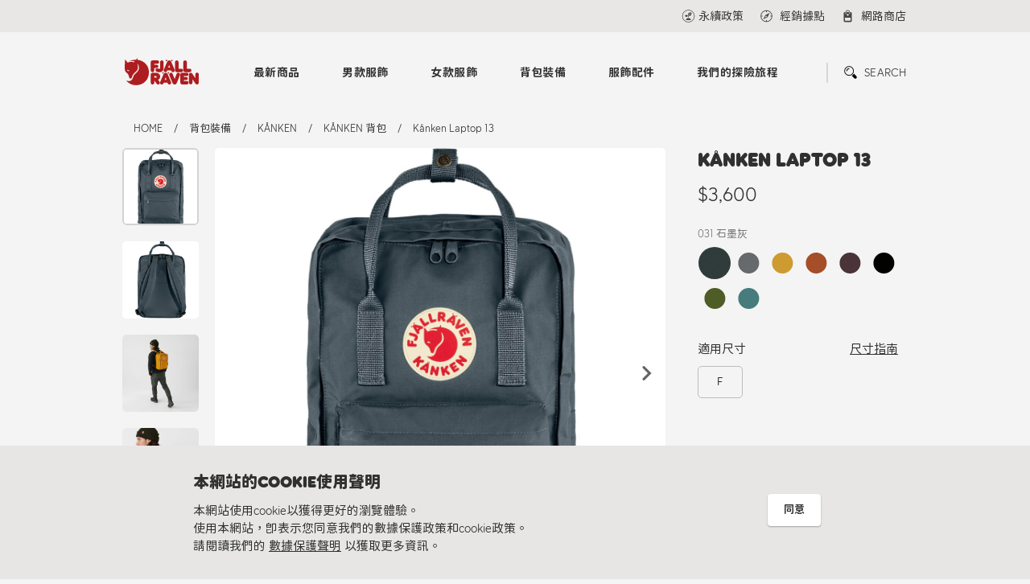

--- FILE ---
content_type: text/html; charset=UTF-8
request_url: https://www.fjallraven.tw/product/detail.html?product=K%C3%A5nken-Laptop-13&color=031
body_size: 12649
content:
<script>console.log('')</script><!DOCTYPE html>
<html>
<head>
    <meta charset = "utf-8">
    <meta http-equiv = "X-UA-Compatible" content = "IE=edge,chrome=1">
    <meta name = "viewport" content = "width=device-width, initial-scale=1.0, maximum-scale=1.0, user-scalable=yes">
    <title>Kånken Laptop 13 | KÅNKEN 背包 | KÅNKEN | 背包裝備 | Fjallraven Taiwan</title>
    <meta name = "keywords" content = "Fjällräven,瑞典北極狐,戶外商品,運動商品">

    <meta http-equiv = "Cache-Control" content = "max-age=604800" />
    <meta name = "description" content = "Fjällräven自1960年創始以來，就堅持提供不退流行、機能性、經久耐用的配備，陪伴使用者享受親近自然的美好時光。">
    <meta name = "author" content = "Fjallraven Taiwan">
    <meta name = "copyright" content = "Fjallraven Taiwan">
    <meta name = "Robots" content = "all">
    <meta name = "revisit-after" content = "7 days">
    <meta name = "distribution" content = "GLOBAL">
    <meta name = "GOOGLEBOT" content = "index, follow">
    <meta property = "og:title" content = "Kånken Laptop 13 | KÅNKEN 背包 | KÅNKEN | 背包裝備 | Fjallraven Taiwan">
    <meta property = "og:url" content = "https://www.fjallraven.tw/product/detail.html?product=K%C3%A5nken-Laptop-13&color=031">
    <meta property = "og:image" content = "https://www.fjallraven.tw/uploads/product_imgs/00_Kanken-Laptop-13_F23523_424.jpg">
    <meta property = "og:type" content = "website">
    <meta property = "og:site_name" content = "Fjallraven Taiwan">
    <meta property = "og:description" content = "Fjällräven自1960年創始以來，就堅持提供不退流行、機能性、經久耐用的配備，陪伴使用者享受親近自然的美好時光。">
    <meta expr:content = "Kånken Laptop 13 | KÅNKEN 背包 | KÅNKEN | 背包裝備 | Fjallraven Taiwan" name = "twitter:title" />
    <meta name = "twitter:card" content = "summary" />
    <meta name = "twitter:image:src" content = "https://www.fjallraven.tw/uploads/product_imgs/00_Kanken-Laptop-13_F23523_424.jpg" />
    <meta itemprop = "name" content = "Fjallraven Taiwan">
    <meta itemprop = "image" content = "https://www.fjallraven.tw/uploads/product_imgs/00_Kanken-Laptop-13_F23523_424.jpg">
    <meta itemprop = "description" content = "Fjällräven自1960年創始以來，就堅持提供不退流行、機能性、經久耐用的配備，陪伴使用者享受親近自然的美好時光。">
    <link rel = "image_src" href = "https://www.fjallraven.tw/uploads/product_imgs/00_Kanken-Laptop-13_F23523_424.jpg" type = "image/jpeg">
    <link rel = "shortcut icon" href = "https://www.fjallraven.tw/assets/images/favicon.ico">
    <link type = "text/css" rel = "stylesheet" href = "https://www.fjallraven.tw/assets/css/normalize.css">
    <link type = "text/css" rel = "stylesheet" href = "https://www.fjallraven.tw/assets/css/swiper.min.css">
    <link type = "text/css" rel = "stylesheet" href = "https://www.fjallraven.tw/assets/css/main.css?20220104">
	
	<!-- Global site tag (gtag.js) - Google Analytics -->
	<script async src="https://www.googletagmanager.com/gtag/js?id=G-QMZWPFEX5K"></script>
	<script>
		window.dataLayer = window.dataLayer || [];
		function gtag(){dataLayer.push(arguments);}
		gtag('js', new Date());


		gtag('config', 'G-QMZWPFEX5K');
	</script>	
</head>
<body>

<div class = "top_nav">
    <div class = "top_nav_container">
        <div class = "link_wrapper">
            <div class = "link_block unit">
				            </div>
            <div class = "link_block">

                <a href = "https://www.fjallraven.tw/article/subcategory.html?subcategory=6" onclick="ArticleCategoryClick(6)" class = "link_box sustainability_link"><span>永續政策</span></a>

                <a href = "https://www.fjallraven.tw/store.html" class = "link_box locator_link">
                    <svg xmlns = "http://www.w3.org/2000/svg" viewBox = "0 0 30 30">
                        <path d = "M15,2A13,13,0,1,0,28,15,13.015,13.015,0,0,0,15,2m.765,24.432V24.176a.765.765,0,1,0-1.53,0v2.256A11.47,11.47,0,0,1,3.568,15.765H5.823a.765.765,0,0,0,0-1.53H3.568A11.469,11.469,0,0,1,14.235,3.568V5.823a.765.765,0,1,0,1.53,0V3.568A11.47,11.47,0,0,1,26.432,14.235H24.177a.765.765,0,0,0,0,1.53h2.255A11.47,11.47,0,0,1,15.765,26.432" />
                        <path class = "locator_link_arrow"
                              d = "M12.709,12.709h0L7.884,22.116l9.406-4.823,0-.006.007.007,4.588-9.176-9.176,4.588Zm-1.3,5.881,2.433-4.746,2.314,2.312Z" />
                    </svg>
                    <span>經銷據點</span>
                </a>
                <a href = "https://www.rockland.com.tw/brand/7" class = "link_box online_store_link" target = "_blank">
                    <span>網路商店</span></a>
            </div>
        </div>
    </div>
</div>

<header>
    <div class = "header_container">
        <a href = "https://www.fjallraven.tw/" class = "logo">
            <span class = "logo_icon"></span>
            <span class = "logo_text"></span>
        </a>
        <div class = "navigation">
            <div class = "nav_box">
                <div class = "search_popup">
                    <form class = "search_box" action = "https://www.fjallraven.tw/product/search.html">
                        <input type = "search" autocomplete = "off" placeholder = "請輸入商品編號或名稱" class = "search_input"
                               name = "keyword">
                        <button class = "search_submit"></button>
                    </form>
                </div>
                <nav class = "menu">
                    <ul>
                        <li>
                            <a href = "https://www.fjallraven.tw/product/newarrivl.html">最新商品</a>
                            <ul class = "submenu">
                                <li>
                                    <a href = "https://www.fjallraven.tw/product/newarrivl.html">
										                                        New Arrivals
                                    </a>

                                    <ul>
										                                                <li>
                                                    <a href = "https://www.fjallraven.tw/product/newarrivl.html?unit=%E7%94%B7%E6%AC%BE%E6%9C%8D%E9%A3%BE">
														男款服飾                                                    </a>
                                                </li>
											                                                <li>
                                                    <a href = "https://www.fjallraven.tw/product/newarrivl.html?unit=%E5%A5%B3%E6%AC%BE%E6%9C%8D%E9%A3%BE">
														女款服飾                                                    </a>
                                                </li>
											                                                <li>
                                                    <a href = "https://www.fjallraven.tw/product/newarrivl.html?unit=%E8%83%8C%E5%8C%85%E8%A3%9D%E5%82%99">
														背包裝備                                                    </a>
                                                </li>
											                                                <li>
                                                    <a href = "https://www.fjallraven.tw/product/newarrivl.html?unit=%E6%9C%8D%E9%A3%BE%E9%85%8D%E4%BB%B6">
														服飾配件                                                    </a>
                                                </li>
											                                    </ul>

                                </li>
                                <li>
									                                    <a href = "https://www.fjallraven.tw/news/keyindex.html">主打系列</a>
                                    <ul>
										                                            <li>
                                                <a href = "https://www.fjallraven.tw/news/keyshow.html?id=62"
                                                   onclick="PressClick(62)">
													Bergtagen 2.0                                                </a>
                                            </li>
										                                            <li>
                                                <a href = "https://www.fjallraven.tw/news/keyshow.html?id=58"
                                                   onclick="PressClick(58)">
													Fjällräven GORE-TEX                                                </a>
                                            </li>
										                                            <li>
                                                <a href = "https://www.fjallraven.tw/news/keyshow.html?id=24"
                                                   onclick="PressClick(24)">
													HOJA 單車系列                                                </a>
                                            </li>
										                                            <li>
                                                <a href = "https://www.fjallraven.tw/news/keyshow.html?id=34"
                                                   onclick="PressClick(34)">
													Singi X                                                </a>
                                            </li>
										                                            <li>
                                                <a href = "https://www.fjallraven.tw/news/keyshow.html?id=13"
                                                   onclick="PressClick(13)">
													Hydratic 防水系列                                                </a>
                                            </li>
										                                    </ul>
                                </li>
                                <li>
                                    <a href = "https://www.fjallraven.tw/news.html">最新消息</a>
                                    <ul>
										                                            <li>
                                                <a href = "https://www.fjallraven.tw/news/detail.html?id=61"
                                                   onclick="PressClick(61)">
													優惠｜Bergtagen 滑雪外層組合優惠                                                </a>
                                            </li>
										                                            <li>
                                                <a href = "https://www.fjallraven.tw/news/detail.html?id=60"
                                                   onclick="PressClick(60)">
													優惠｜Bergtagen 60 Insulation 外套                                                </a>
                                            </li>
										                                            <li>
                                                <a href = "https://www.fjallraven.tw/news/detail.html?id=33"
                                                   onclick="PressClick(33)">
													優惠｜Visby 3 in 1 外套                                                </a>
                                            </li>
										                                            <li>
                                                <a href = "https://www.fjallraven.tw/news/detail.html?id=31"
                                                   onclick="PressClick(31)">
													優惠｜Hydratic 雨衣褲                                                </a>
                                            </li>
										                                            <li>
                                                <a href = "https://www.fjallraven.tw/news/detail.html?id=51"
                                                   onclick="PressClick(51)">
													優惠 | Special Offer For Tent                                                </a>
                                            </li>
										                                    </ul>
                                </li>
                            </ul>
                        </li>
                        <!--單元-->
						                            <li>
                                <!--                                <a href = "--><!--?category=-->
								<!--">-->
                                <a href = "https://www.fjallraven.tw/product/unit.html?unit=1">
									男款服飾                                </a>
                                <ul class = "submenu">
                                    <!--類別-->
									                                            <li>
                                                <a href = "https://www.fjallraven.tw/product/category.html?category=32"
                                                   onclick = "MainClick(32,'pCategory');">
													Hoja                                                </a>
                                                <ul>
                                                    <!--次類別-->
													                                                            <li>
                                                                <a href = "https://www.fjallraven.tw/product/subcategory.html?subcategory=106"
                                                                   onclick = "MainClick(106,'pSCategory');">
																	上衣                                                                </a>
                                                            </li>
														                                                            <li>
                                                                <a href = "https://www.fjallraven.tw/product/subcategory.html?subcategory=107"
                                                                   onclick = "MainClick(107,'pSCategory');">
																	褲子                                                                </a>
                                                            </li>
														                                                            <li>
                                                                <a href = "https://www.fjallraven.tw/product/subcategory.html?subcategory=108"
                                                                   onclick = "MainClick(108,'pSCategory');">
																	外套                                                                </a>
                                                            </li>
														                                                            <li>
                                                                <a href = "https://www.fjallraven.tw/product/subcategory.html?subcategory=116"
                                                                   onclick = "MainClick(116,'pSCategory');">
																	連身衣                                                                </a>
                                                            </li>
														                                                            <li>
                                                                <a href = "https://www.fjallraven.tw/product/subcategory.html?subcategory=119"
                                                                   onclick = "MainClick(119,'pSCategory');">
																	背心                                                                </a>
                                                            </li>
														                                                    <!--次類別 END-->
                                                </ul>
                                            </li>
										                                            <li>
                                                <a href = "https://www.fjallraven.tw/product/category.html?category=7"
                                                   onclick = "MainClick(7,'pCategory');">
													上衣                                                </a>
                                                <ul>
                                                    <!--次類別-->
													                                                            <li>
                                                                <a href = "https://www.fjallraven.tw/product/subcategory.html?subcategory=11"
                                                                   onclick = "MainClick(11,'pSCategory');">
																	短袖上衣                                                                </a>
                                                            </li>
														                                                            <li>
                                                                <a href = "https://www.fjallraven.tw/product/subcategory.html?subcategory=12"
                                                                   onclick = "MainClick(12,'pSCategory');">
																	底層衣                                                                </a>
                                                            </li>
														                                                            <li>
                                                                <a href = "https://www.fjallraven.tw/product/subcategory.html?subcategory=19"
                                                                   onclick = "MainClick(19,'pSCategory');">
																	襯衫                                                                </a>
                                                            </li>
														                                                            <li>
                                                                <a href = "https://www.fjallraven.tw/product/subcategory.html?subcategory=10"
                                                                   onclick = "MainClick(10,'pSCategory');">
																	長袖上衣                                                                </a>
                                                            </li>
														                                                            <li>
                                                                <a href = "https://www.fjallraven.tw/product/subcategory.html?subcategory=69"
                                                                   onclick = "MainClick(69,'pSCategory');">
																	毛衣                                                                </a>
                                                            </li>
														                                                    <!--次類別 END-->
                                                </ul>
                                            </li>
										                                            <li>
                                                <a href = "https://www.fjallraven.tw/product/category.html?category=6"
                                                   onclick = "MainClick(6,'pCategory');">
													褲子                                                </a>
                                                <ul>
                                                    <!--次類別-->
													                                                            <li>
                                                                <a href = "https://www.fjallraven.tw/product/subcategory.html?subcategory=8"
                                                                   onclick = "MainClick(8,'pSCategory');">
																	短褲                                                                </a>
                                                            </li>
														                                                            <li>
                                                                <a href = "https://www.fjallraven.tw/product/subcategory.html?subcategory=6"
                                                                   onclick = "MainClick(6,'pSCategory');">
																	登山長褲                                                                </a>
                                                            </li>
														                                                            <li>
                                                                <a href = "https://www.fjallraven.tw/product/subcategory.html?subcategory=7"
                                                                   onclick = "MainClick(7,'pSCategory');">
																	休閒長褲                                                                </a>
                                                            </li>
														                                                            <li>
                                                                <a href = "https://www.fjallraven.tw/product/subcategory.html?subcategory=128"
                                                                   onclick = "MainClick(128,'pSCategory');">
																	狩獵長褲                                                                </a>
                                                            </li>
														                                                            <li>
                                                                <a href = "https://www.fjallraven.tw/product/subcategory.html?subcategory=96"
                                                                   onclick = "MainClick(96,'pSCategory');">
																	底層                                                                </a>
                                                            </li>
														                                                            <li>
                                                                <a href = "https://www.fjallraven.tw/product/subcategory.html?subcategory=9"
                                                                   onclick = "MainClick(9,'pSCategory');">
																	緊身褲                                                                </a>
                                                            </li>
														                                                    <!--次類別 END-->
                                                </ul>
                                            </li>
										                                            <li>
                                                <a href = "https://www.fjallraven.tw/product/category.html?category=5"
                                                   onclick = "MainClick(5,'pCategory');">
													外套                                                </a>
                                                <ul>
                                                    <!--次類別-->
													                                                            <li>
                                                                <a href = "https://www.fjallraven.tw/product/subcategory.html?subcategory=1"
                                                                   onclick = "MainClick(1,'pSCategory');">
																	登山外套                                                                </a>
                                                            </li>
														                                                            <li>
                                                                <a href = "https://www.fjallraven.tw/product/subcategory.html?subcategory=4"
                                                                   onclick = "MainClick(4,'pSCategory');">
																	防風外套                                                                </a>
                                                            </li>
														                                                            <li>
                                                                <a href = "https://www.fjallraven.tw/product/subcategory.html?subcategory=2"
                                                                   onclick = "MainClick(2,'pSCategory');">
																	防水外套                                                                </a>
                                                            </li>
														                                                            <li>
                                                                <a href = "https://www.fjallraven.tw/product/subcategory.html?subcategory=67"
                                                                   onclick = "MainClick(67,'pSCategory');">
																	休閒外套                                                                </a>
                                                            </li>
														                                                            <li>
                                                                <a href = "https://www.fjallraven.tw/product/subcategory.html?subcategory=61"
                                                                   onclick = "MainClick(61,'pSCategory');">
																	G-1000襯衫外套                                                                </a>
                                                            </li>
														                                                            <li>
                                                                <a href = "https://www.fjallraven.tw/product/subcategory.html?subcategory=14"
                                                                   onclick = "MainClick(14,'pSCategory');">
																	保暖中層                                                                </a>
                                                            </li>
														                                                            <li>
                                                                <a href = "https://www.fjallraven.tw/product/subcategory.html?subcategory=5"
                                                                   onclick = "MainClick(5,'pSCategory');">
																	大衣外套                                                                </a>
                                                            </li>
														                                                            <li>
                                                                <a href = "https://www.fjallraven.tw/product/subcategory.html?subcategory=3"
                                                                   onclick = "MainClick(3,'pSCategory');">
																	羽絨 / 化纖外套                                                                </a>
                                                            </li>
														                                                            <li>
                                                                <a href = "https://www.fjallraven.tw/product/subcategory.html?subcategory=13"
                                                                   onclick = "MainClick(13,'pSCategory');">
																	背心                                                                </a>
                                                            </li>
														                                                    <!--次類別 END-->
                                                </ul>
                                            </li>
										                                    <!--類別 END-->
                                </ul>
                            </li>
						                            <li>
                                <!--                                <a href = "--><!--?category=-->
								<!--">-->
                                <a href = "https://www.fjallraven.tw/product/unit.html?unit=2">
									女款服飾                                </a>
                                <ul class = "submenu">
                                    <!--類別-->
									                                            <li>
                                                <a href = "https://www.fjallraven.tw/product/category.html?category=33"
                                                   onclick = "MainClick(33,'pCategory');">
													Hoja                                                </a>
                                                <ul>
                                                    <!--次類別-->
													                                                            <li>
                                                                <a href = "https://www.fjallraven.tw/product/subcategory.html?subcategory=109"
                                                                   onclick = "MainClick(109,'pSCategory');">
																	上衣                                                                </a>
                                                            </li>
														                                                            <li>
                                                                <a href = "https://www.fjallraven.tw/product/subcategory.html?subcategory=110"
                                                                   onclick = "MainClick(110,'pSCategory');">
																	褲子                                                                </a>
                                                            </li>
														                                                            <li>
                                                                <a href = "https://www.fjallraven.tw/product/subcategory.html?subcategory=111"
                                                                   onclick = "MainClick(111,'pSCategory');">
																	外套                                                                </a>
                                                            </li>
														                                                            <li>
                                                                <a href = "https://www.fjallraven.tw/product/subcategory.html?subcategory=117"
                                                                   onclick = "MainClick(117,'pSCategory');">
																	連身衣                                                                </a>
                                                            </li>
														                                                            <li>
                                                                <a href = "https://www.fjallraven.tw/product/subcategory.html?subcategory=120"
                                                                   onclick = "MainClick(120,'pSCategory');">
																	背心                                                                </a>
                                                            </li>
														                                                    <!--次類別 END-->
                                                </ul>
                                            </li>
										                                            <li>
                                                <a href = "https://www.fjallraven.tw/product/category.html?category=10"
                                                   onclick = "MainClick(10,'pCategory');">
													上衣                                                </a>
                                                <ul>
                                                    <!--次類別-->
													                                                            <li>
                                                                <a href = "https://www.fjallraven.tw/product/subcategory.html?subcategory=15"
                                                                   onclick = "MainClick(15,'pSCategory');">
																	短袖上衣                                                                </a>
                                                            </li>
														                                                            <li>
                                                                <a href = "https://www.fjallraven.tw/product/subcategory.html?subcategory=66"
                                                                   onclick = "MainClick(66,'pSCategory');">
																	無袖上衣                                                                </a>
                                                            </li>
														                                                            <li>
                                                                <a href = "https://www.fjallraven.tw/product/subcategory.html?subcategory=16"
                                                                   onclick = "MainClick(16,'pSCategory');">
																	底層衣                                                                </a>
                                                            </li>
														                                                            <li>
                                                                <a href = "https://www.fjallraven.tw/product/subcategory.html?subcategory=18"
                                                                   onclick = "MainClick(18,'pSCategory');">
																	襯衫                                                                </a>
                                                            </li>
														                                                            <li>
                                                                <a href = "https://www.fjallraven.tw/product/subcategory.html?subcategory=17"
                                                                   onclick = "MainClick(17,'pSCategory');">
																	長袖上衣                                                                </a>
                                                            </li>
														                                                            <li>
                                                                <a href = "https://www.fjallraven.tw/product/subcategory.html?subcategory=58"
                                                                   onclick = "MainClick(58,'pSCategory');">
																	連身裙                                                                </a>
                                                            </li>
														                                                            <li>
                                                                <a href = "https://www.fjallraven.tw/product/subcategory.html?subcategory=70"
                                                                   onclick = "MainClick(70,'pSCategory');">
																	毛衣                                                                </a>
                                                            </li>
														                                                    <!--次類別 END-->
                                                </ul>
                                            </li>
										                                            <li>
                                                <a href = "https://www.fjallraven.tw/product/category.html?category=9"
                                                   onclick = "MainClick(9,'pCategory');">
													褲子                                                </a>
                                                <ul>
                                                    <!--次類別-->
													                                                            <li>
                                                                <a href = "https://www.fjallraven.tw/product/subcategory.html?subcategory=127"
                                                                   onclick = "MainClick(127,'pSCategory');">
																	狩獵長褲                                                                </a>
                                                            </li>
														                                                            <li>
                                                                <a href = "https://www.fjallraven.tw/product/subcategory.html?subcategory=97"
                                                                   onclick = "MainClick(97,'pSCategory');">
																	底層                                                                </a>
                                                            </li>
														                                                            <li>
                                                                <a href = "https://www.fjallraven.tw/product/subcategory.html?subcategory=22"
                                                                   onclick = "MainClick(22,'pSCategory');">
																	登山長褲                                                                </a>
                                                            </li>
														                                                            <li>
                                                                <a href = "https://www.fjallraven.tw/product/subcategory.html?subcategory=93"
                                                                   onclick = "MainClick(93,'pSCategory');">
																	緊身褲                                                                </a>
                                                            </li>
														                                                            <li>
                                                                <a href = "https://www.fjallraven.tw/product/subcategory.html?subcategory=20"
                                                                   onclick = "MainClick(20,'pSCategory');">
																	短褲                                                                </a>
                                                            </li>
														                                                            <li>
                                                                <a href = "https://www.fjallraven.tw/product/subcategory.html?subcategory=21"
                                                                   onclick = "MainClick(21,'pSCategory');">
																	休閒長褲                                                                </a>
                                                            </li>
														                                                            <li>
                                                                <a href = "https://www.fjallraven.tw/product/subcategory.html?subcategory=59"
                                                                   onclick = "MainClick(59,'pSCategory');">
																	連身褲                                                                </a>
                                                            </li>
														                                                    <!--次類別 END-->
                                                </ul>
                                            </li>
										                                            <li>
                                                <a href = "https://www.fjallraven.tw/product/category.html?category=8"
                                                   onclick = "MainClick(8,'pCategory');">
													外套                                                </a>
                                                <ul>
                                                    <!--次類別-->
													                                                            <li>
                                                                <a href = "https://www.fjallraven.tw/product/subcategory.html?subcategory=29"
                                                                   onclick = "MainClick(29,'pSCategory');">
																	登山外套                                                                </a>
                                                            </li>
														                                                            <li>
                                                                <a href = "https://www.fjallraven.tw/product/subcategory.html?subcategory=25"
                                                                   onclick = "MainClick(25,'pSCategory');">
																	防風外套                                                                </a>
                                                            </li>
														                                                            <li>
                                                                <a href = "https://www.fjallraven.tw/product/subcategory.html?subcategory=26"
                                                                   onclick = "MainClick(26,'pSCategory');">
																	保暖中層                                                                </a>
                                                            </li>
														                                                            <li>
                                                                <a href = "https://www.fjallraven.tw/product/subcategory.html?subcategory=28"
                                                                   onclick = "MainClick(28,'pSCategory');">
																	防水外套                                                                </a>
                                                            </li>
														                                                            <li>
                                                                <a href = "https://www.fjallraven.tw/product/subcategory.html?subcategory=68"
                                                                   onclick = "MainClick(68,'pSCategory');">
																	休閒外套                                                                </a>
                                                            </li>
														                                                            <li>
                                                                <a href = "https://www.fjallraven.tw/product/subcategory.html?subcategory=23"
                                                                   onclick = "MainClick(23,'pSCategory');">
																	大衣外套                                                                </a>
                                                            </li>
														                                                            <li>
                                                                <a href = "https://www.fjallraven.tw/product/subcategory.html?subcategory=60"
                                                                   onclick = "MainClick(60,'pSCategory');">
																	G-1000襯衫外套                                                                </a>
                                                            </li>
														                                                            <li>
                                                                <a href = "https://www.fjallraven.tw/product/subcategory.html?subcategory=27"
                                                                   onclick = "MainClick(27,'pSCategory');">
																	羽絨 / 化纖外套                                                                </a>
                                                            </li>
														                                                            <li>
                                                                <a href = "https://www.fjallraven.tw/product/subcategory.html?subcategory=24"
                                                                   onclick = "MainClick(24,'pSCategory');">
																	背心                                                                </a>
                                                            </li>
														                                                    <!--次類別 END-->
                                                </ul>
                                            </li>
										                                    <!--類別 END-->
                                </ul>
                            </li>
						                            <li>
                                <!--                                <a href = "--><!--?category=-->
								<!--">-->
                                <a href = "https://www.fjallraven.tw/product/unit.html?unit=4">
									背包裝備                                </a>
                                <ul class = "submenu">
                                    <!--類別-->
									                                            <li>
                                                <a href = "https://www.fjallraven.tw/product/category.html?category=34"
                                                   onclick = "MainClick(34,'pCategory');">
													Hoja                                                </a>
                                                <ul>
                                                    <!--次類別-->
													                                                            <li>
                                                                <a href = "https://www.fjallraven.tw/product/subcategory.html?subcategory=112"
                                                                   onclick = "MainClick(112,'pSCategory');">
																	包款                                                                </a>
                                                            </li>
														                                                            <li>
                                                                <a href = "https://www.fjallraven.tw/product/subcategory.html?subcategory=113"
                                                                   onclick = "MainClick(113,'pSCategory');">
																	配件                                                                </a>
                                                            </li>
														                                                    <!--次類別 END-->
                                                </ul>
                                            </li>
										                                            <li>
                                                <a href = "https://www.fjallraven.tw/product/category.html?category=11"
                                                   onclick = "MainClick(11,'pCategory');">
													KÅNKEN                                                </a>
                                                <ul>
                                                    <!--次類別-->
													                                                            <li>
                                                                <a href = "https://www.fjallraven.tw/product/subcategory.html?subcategory=38"
                                                                   onclick = "MainClick(38,'pSCategory');">
																	KÅNKEN 背包                                                                </a>
                                                            </li>
														                                                            <li>
                                                                <a href = "https://www.fjallraven.tw/product/subcategory.html?subcategory=40"
                                                                   onclick = "MainClick(40,'pSCategory');">
																	KÅNKEN 配件                                                                </a>
                                                            </li>
														                                                    <!--次類別 END-->
                                                </ul>
                                            </li>
										                                            <li>
                                                <a href = "https://www.fjallraven.tw/product/category.html?category=12"
                                                   onclick = "MainClick(12,'pCategory');">
													登山包                                                </a>
                                                <ul>
                                                    <!--次類別-->
													                                                            <li>
                                                                <a href = "https://www.fjallraven.tw/product/subcategory.html?subcategory=43"
                                                                   onclick = "MainClick(43,'pSCategory');">
																	30L以下 單日/登頂                                                                </a>
                                                            </li>
														                                                            <li>
                                                                <a href = "https://www.fjallraven.tw/product/subcategory.html?subcategory=42"
                                                                   onclick = "MainClick(42,'pSCategory');">
																	30~55L 短天數用                                                                </a>
                                                            </li>
														                                                            <li>
                                                                <a href = "https://www.fjallraven.tw/product/subcategory.html?subcategory=41"
                                                                   onclick = "MainClick(41,'pSCategory');">
																	60~72L 長天數用                                                                </a>
                                                            </li>
														                                                    <!--次類別 END-->
                                                </ul>
                                            </li>
										                                            <li>
                                                <a href = "https://www.fjallraven.tw/product/category.html?category=13"
                                                   onclick = "MainClick(13,'pCategory');">
													日用包                                                </a>
                                                <ul>
                                                    <!--次類別-->
													                                                            <li>
                                                                <a href = "https://www.fjallraven.tw/product/subcategory.html?subcategory=50"
                                                                   onclick = "MainClick(50,'pSCategory');">
																	後背包                                                                </a>
                                                            </li>
														                                                            <li>
                                                                <a href = "https://www.fjallraven.tw/product/subcategory.html?subcategory=49"
                                                                   onclick = "MainClick(49,'pSCategory');">
																	筆電背包                                                                </a>
                                                            </li>
														                                                            <li>
                                                                <a href = "https://www.fjallraven.tw/product/subcategory.html?subcategory=48"
                                                                   onclick = "MainClick(48,'pSCategory');">
																	托特包 / 旅行提袋                                                                </a>
                                                            </li>
														                                                            <li>
                                                                <a href = "https://www.fjallraven.tw/product/subcategory.html?subcategory=46"
                                                                   onclick = "MainClick(46,'pSCategory');">
																	側背包 / 肩背包                                                                </a>
                                                            </li>
														                                                            <li>
                                                                <a href = "https://www.fjallraven.tw/product/subcategory.html?subcategory=45"
                                                                   onclick = "MainClick(45,'pSCategory');">
																	腰包 / 胸前包                                                                </a>
                                                            </li>
														                                                    <!--次類別 END-->
                                                </ul>
                                            </li>
										                                            <li>
                                                <a href = "https://www.fjallraven.tw/product/category.html?category=25"
                                                   onclick = "MainClick(25,'pCategory');">
													帳篷                                                </a>
                                                <ul>
                                                    <!--次類別-->
													                                                            <li>
                                                                <a href = "https://www.fjallraven.tw/product/subcategory.html?subcategory=72"
                                                                   onclick = "MainClick(72,'pSCategory');">
																	帳篷                                                                </a>
                                                            </li>
														                                                            <li>
                                                                <a href = "https://www.fjallraven.tw/product/subcategory.html?subcategory=73"
                                                                   onclick = "MainClick(73,'pSCategory');">
																	天幕                                                                </a>
                                                            </li>
														                                                            <li>
                                                                <a href = "https://www.fjallraven.tw/product/subcategory.html?subcategory=74"
                                                                   onclick = "MainClick(74,'pSCategory');">
																	地布                                                                </a>
                                                            </li>
														                                                            <li>
                                                                <a href = "https://www.fjallraven.tw/product/subcategory.html?subcategory=81"
                                                                   onclick = "MainClick(81,'pSCategory');">
																	配件                                                                </a>
                                                            </li>
														                                                    <!--次類別 END-->
                                                </ul>
                                            </li>
										                                            <li>
                                                <a href = "https://www.fjallraven.tw/product/category.html?category=14"
                                                   onclick = "MainClick(14,'pCategory');">
													配件                                                </a>
                                                <ul>
                                                    <!--次類別-->
													                                                            <li>
                                                                <a href = "https://www.fjallraven.tw/product/subcategory.html?subcategory=52"
                                                                   onclick = "MainClick(52,'pSCategory');">
																	錢包&小包                                                                </a>
                                                            </li>
														                                                            <li>
                                                                <a href = "https://www.fjallraven.tw/product/subcategory.html?subcategory=82"
                                                                   onclick = "MainClick(82,'pSCategory');">
																	旅行收納                                                                </a>
                                                            </li>
														                                                            <li>
                                                                <a href = "https://www.fjallraven.tw/product/subcategory.html?subcategory=77"
                                                                   onclick = "MainClick(77,'pSCategory');">
																	背包套                                                                </a>
                                                            </li>
														                                                            <li>
                                                                <a href = "https://www.fjallraven.tw/product/subcategory.html?subcategory=54"
                                                                   onclick = "MainClick(54,'pSCategory');">
																	其他                                                                </a>
                                                            </li>
														                                                    <!--次類別 END-->
                                                </ul>
                                            </li>
										                                    <!--類別 END-->
                                </ul>
                            </li>
						                            <li>
                                <!--                                <a href = "--><!--?category=-->
								<!--">-->
                                <a href = "https://www.fjallraven.tw/product/unit.html?unit=15">
									服飾配件                                </a>
                                <ul class = "submenu">
                                    <!--類別-->
									                                            <li>
                                                <a href = "https://www.fjallraven.tw/product/category.html?category=35"
                                                   onclick = "MainClick(35,'pCategory');">
													Hoja                                                </a>
                                                <ul>
                                                    <!--次類別-->
													                                                            <li>
                                                                <a href = "https://www.fjallraven.tw/product/subcategory.html?subcategory=114"
                                                                   onclick = "MainClick(114,'pSCategory');">
																	帽子                                                                </a>
                                                            </li>
														                                                            <li>
                                                                <a href = "https://www.fjallraven.tw/product/subcategory.html?subcategory=118"
                                                                   onclick = "MainClick(118,'pSCategory');">
																	襪子                                                                </a>
                                                            </li>
														                                                            <li>
                                                                <a href = "https://www.fjallraven.tw/product/subcategory.html?subcategory=115"
                                                                   onclick = "MainClick(115,'pSCategory');">
																	圍巾                                                                </a>
                                                            </li>
														                                                    <!--次類別 END-->
                                                </ul>
                                            </li>
										                                            <li>
                                                <a href = "https://www.fjallraven.tw/product/category.html?category=26"
                                                   onclick = "MainClick(26,'pCategory');">
													帽子                                                </a>
                                                <ul>
                                                    <!--次類別-->
													                                                            <li>
                                                                <a href = "https://www.fjallraven.tw/product/subcategory.html?subcategory=98"
                                                                   onclick = "MainClick(98,'pSCategory');">
																	頭帶                                                                </a>
                                                            </li>
														                                                            <li>
                                                                <a href = "https://www.fjallraven.tw/product/subcategory.html?subcategory=51"
                                                                   onclick = "MainClick(51,'pSCategory');">
																	遮陽帽                                                                </a>
                                                            </li>
														                                                            <li>
                                                                <a href = "https://www.fjallraven.tw/product/subcategory.html?subcategory=53"
                                                                   onclick = "MainClick(53,'pSCategory');">
																	保暖帽                                                                </a>
                                                            </li>
														                                                    <!--次類別 END-->
                                                </ul>
                                            </li>
										                                            <li>
                                                <a href = "https://www.fjallraven.tw/product/category.html?category=27"
                                                   onclick = "MainClick(27,'pCategory');">
													皮帶&圍巾                                                </a>
                                                <ul>
                                                    <!--次類別-->
													                                                            <li>
                                                                <a href = "https://www.fjallraven.tw/product/subcategory.html?subcategory=76"
                                                                   onclick = "MainClick(76,'pSCategory');">
																	圍巾                                                                </a>
                                                            </li>
														                                                            <li>
                                                                <a href = "https://www.fjallraven.tw/product/subcategory.html?subcategory=75"
                                                                   onclick = "MainClick(75,'pSCategory');">
																	皮帶                                                                </a>
                                                            </li>
														                                                    <!--次類別 END-->
                                                </ul>
                                            </li>
										                                            <li>
                                                <a href = "https://www.fjallraven.tw/product/category.html?category=28"
                                                   onclick = "MainClick(28,'pCategory');">
													其他                                                </a>
                                                <ul>
                                                    <!--次類別-->
													                                                            <li>
                                                                <a href = "https://www.fjallraven.tw/product/subcategory.html?subcategory=130"
                                                                   onclick = "MainClick(130,'pSCategory');">
																	襪子                                                                </a>
                                                            </li>
														                                                            <li>
                                                                <a href = "https://www.fjallraven.tw/product/subcategory.html?subcategory=126"
                                                                   onclick = "MainClick(126,'pSCategory');">
																	綁腿                                                                </a>
                                                            </li>
														                                                            <li>
                                                                <a href = "https://www.fjallraven.tw/product/subcategory.html?subcategory=99"
                                                                   onclick = "MainClick(99,'pSCategory');">
																	護膝                                                                </a>
                                                            </li>
														                                                    <!--次類別 END-->
                                                </ul>
                                            </li>
										                                    <!--類別 END-->
                                </ul>
                            </li>
						                        <!--單元 END -->
                        <!--article 單元--->
						                                <li>
                                    <a href = "https://www.fjallraven.tw/article/category.html?category=1"
                                       onclick="ArticleUnitClick(1)"
                                       class = "link_box">
                                        <span>我們的探險旅程</span>
                                    </a>
                                    <ul class = "submenu">
                                        <!--article 分類--->
										                                                <li>
                                                    <a href = "https://www.fjallraven.tw/article/subcategory.html?subcategory=9"
                                                       onclick="ArticleCategoryClick(9)">
                                                        實測分享                                                    </a>
                                                    <ul>
                                                        <!--article 次分類--->
														                                                                <li>
                                                                    <a href = "https://www.fjallraven.tw/article/item.html?item=25"
                                                                       onclick="ArticleSubCategoryClick(25">
																		上衣                                                                    </a>
                                                                </li>
															                                                                <li>
                                                                    <a href = "https://www.fjallraven.tw/article/item.html?item=24"
                                                                       onclick="ArticleSubCategoryClick(24">
																		外套                                                                    </a>
                                                                </li>
															                                                                <li>
                                                                    <a href = "https://www.fjallraven.tw/article/item.html?item=23"
                                                                       onclick="ArticleSubCategoryClick(23">
																		褲子                                                                    </a>
                                                                </li>
															                                                        <!--article 次分類 END--->
                                                    </ul>
                                                </li>
											                                                <li>
                                                    <a href = "https://www.fjallraven.tw/article/subcategory.html?subcategory=2"
                                                       onclick="ArticleCategoryClick(2)">
                                                        Foxtrail 文章選讀                                                    </a>
                                                    <ul>
                                                        <!--article 次分類--->
														                                                                <li>
                                                                    <a href = "https://www.fjallraven.tw/article/item.html?item=5"
                                                                       onclick="ArticleSubCategoryClick(5">
																		永續理念                                                                    </a>
                                                                </li>
															                                                                <li>
                                                                    <a href = "https://www.fjallraven.tw/article/item.html?item=4"
                                                                       onclick="ArticleSubCategoryClick(4">
																		戶外指南                                                                    </a>
                                                                </li>
															                                                                <li>
                                                                    <a href = "https://www.fjallraven.tw/article/item.html?item=3"
                                                                       onclick="ArticleSubCategoryClick(3">
																		名人專訪                                                                    </a>
                                                                </li>
															                                                        <!--article 次分類 END--->
                                                    </ul>
                                                </li>
											                                                <li>
                                                    <a href = "https://www.fjallraven.tw/article/subcategory.html?subcategory=4"
                                                       onclick="ArticleCategoryClick(4)">
                                                        Classic 多日健行                                                    </a>
                                                    <ul>
                                                        <!--article 次分類--->
														                                                                <li>
                                                                    <a href = "https://www.fjallraven.tw/article/item.html?item=52"
                                                                       onclick="ArticleSubCategoryClick(52">
																		關於 Fjällräven Classic                                                                    </a>
                                                                </li>
															                                                                <li>
                                                                    <a href = "https://www.fjallraven.tw/article/item.html?item=40"
                                                                       onclick="ArticleSubCategoryClick(40">
																		瑞典國王小徑                                                                    </a>
                                                                </li>
															                                                                <li>
                                                                    <a href = "https://www.fjallraven.tw/article/item.html?item=7"
                                                                       onclick="ArticleSubCategoryClick(7">
																		行前準備                                                                    </a>
                                                                </li>
															                                                                <li>
                                                                    <a href = "https://www.fjallraven.tw/article/item.html?item=50"
                                                                       onclick="ArticleSubCategoryClick(50">
																		健行故事 - Lupo                                                                    </a>
                                                                </li>
															                                                                <li>
                                                                    <a href = "https://www.fjallraven.tw/article/item.html?item=51"
                                                                       onclick="ArticleSubCategoryClick(51">
																		健行故事 - 莉莉安                                                                    </a>
                                                                </li>
															                                                                <li>
                                                                    <a href = "https://www.fjallraven.tw/article/item.html?item=6"
                                                                       onclick="ArticleSubCategoryClick(6">
																		延伸閱讀                                                                    </a>
                                                                </li>
															                                                        <!--article 次分類 END--->
                                                    </ul>
                                                </li>
											                                                <li>
                                                    <a href = "https://www.fjallraven.tw/article/subcategory.html?subcategory=3"
                                                       onclick="ArticleCategoryClick(3)">
                                                        Polar 極地長征                                                    </a>
                                                    <ul>
                                                        <!--article 次分類--->
														                                                                <li>
                                                                    <a href = "https://www.fjallraven.tw/article/item.html?item=10"
                                                                       onclick="ArticleSubCategoryClick(10">
																		活動簡介                                                                    </a>
                                                                </li>
															                                                                <li>
                                                                    <a href = "https://www.fjallraven.tw/article/item.html?item=39"
                                                                       onclick="ArticleSubCategoryClick(39">
																		極地探險問與答                                                                    </a>
                                                                </li>
															                                                                <li>
                                                                    <a href = "https://www.fjallraven.tw/article/item.html?item=31"
                                                                       onclick="ArticleSubCategoryClick(31">
																		活動常見QA                                                                    </a>
                                                                </li>
															                                                                <li>
                                                                    <a href = "https://www.fjallraven.tw/article/item.html?item=32"
                                                                       onclick="ArticleSubCategoryClick(32">
																		2026 Polar大使甄選辦法                                                                    </a>
                                                                </li>
															                                                                <li>
                                                                    <a href = "https://www.fjallraven.tw/article/item.html?item=44"
                                                                       onclick="ArticleSubCategoryClick(44">
																		Polar 人物故事                                                                    </a>
                                                                </li>
															                                                                <li>
                                                                    <a href = "https://www.fjallraven.tw/article/item.html?item=9"
                                                                       onclick="ArticleSubCategoryClick(9">
																		極地生活指南                                                                    </a>
                                                                </li>
															                                                                <li>
                                                                    <a href = "https://www.fjallraven.tw/article/item.html?item=30"
                                                                       onclick="ArticleSubCategoryClick(30">
																		認識雪撬犬                                                                    </a>
                                                                </li>
															                                                                <li>
                                                                    <a href = "https://www.fjallraven.tw/article/item.html?item=38"
                                                                       onclick="ArticleSubCategoryClick(38">
																		跨出舒適圈                                                                    </a>
                                                                </li>
															                                                        <!--article 次分類 END--->
                                                    </ul>
                                                </li>
											                                                <li>
                                                    <a href = "https://www.fjallraven.tw/article/subcategory.html?subcategory=12"
                                                       onclick="ArticleCategoryClick(12)">
                                                        Taiwan Trail                                                    </a>
                                                    <ul>
                                                        <!--article 次分類--->
														                                                                <li>
                                                                    <a href = "https://www.fjallraven.tw/article/item.html?item=45"
                                                                       onclick="ArticleSubCategoryClick(45">
																		活動資訊                                                                    </a>
                                                                </li>
															                                                                <li>
                                                                    <a href = "https://www.fjallraven.tw/article/item.html?item=46"
                                                                       onclick="ArticleSubCategoryClick(46">
																		活動報到                                                                    </a>
                                                                </li>
															                                                                <li>
                                                                    <a href = "https://www.fjallraven.tw/article/item.html?item=47"
                                                                       onclick="ArticleSubCategoryClick(47">
																		健行期間                                                                    </a>
                                                                </li>
															                                                                <li>
                                                                    <a href = "https://www.fjallraven.tw/article/item.html?item=48"
                                                                       onclick="ArticleSubCategoryClick(48">
																		裝備清單                                                                    </a>
                                                                </li>
															                                                                <li>
                                                                    <a href = "https://www.fjallraven.tw/article/item.html?item=49"
                                                                       onclick="ArticleSubCategoryClick(49">
																		健行故事                                                                    </a>
                                                                </li>
															                                                        <!--article 次分類 END--->
                                                    </ul>
                                                </li>
											                                        <!--article 分類 END--->
                                    </ul>
                                </li>
							                        <!--article 單元 END -->
                    </ul>
                </nav>
                <div class = "mobile_links_box">

                    <a href = "https://www.fjallraven.tw/article/subcategory.html?subcategory=6" onclick="ArticleCategoryClick(6)" class = "link_box sustainability_link"><span>永續政策</span></a>

                    <a href = "https://www.fjallraven.tw/store.html" class = "link_box locator_link">
                        <svg xmlns = "http://www.w3.org/2000/svg" viewBox = "0 0 30 30">
                            <path d = "M15,2A13,13,0,1,0,28,15,13.015,13.015,0,0,0,15,2m.765,24.432V24.176a.765.765,0,1,0-1.53,0v2.256A11.47,11.47,0,0,1,3.568,15.765H5.823a.765.765,0,0,0,0-1.53H3.568A11.469,11.469,0,0,1,14.235,3.568V5.823a.765.765,0,1,0,1.53,0V3.568A11.47,11.47,0,0,1,26.432,14.235H24.177a.765.765,0,0,0,0,1.53h2.255A11.47,11.47,0,0,1,15.765,26.432" />
                            <path class = "locator_link_arrow"
                                  d = "M12.709,12.709h0L7.884,22.116l9.406-4.823,0-.006.007.007,4.588-9.176-9.176,4.588Zm-1.3,5.881,2.433-4.746,2.314,2.312Z" />
                        </svg>
                        <span>經銷據點</span>
                    </a>
                    <a href = "https://www.rockland.com.tw/brand/7" class = "link_box online_store_link"
                       target = "_blank"><span>網路商店</span></a>
                </div>
            </div>
        </div>
        <div class = "icon_m_menu">
            <div class = "im_top"></div>
            <div class = "im_middle"></div>
            <div class = "im_bottom"></div>
        </div>
        <div class = "search_btn">SEARCH</div>
        <div class = "search_btn_m"></div>
    </div>
</header>

<div class = "main">
    <div class = "row_container p0">
        <!-- 麵包屑 -->
		<section class = "crumb">
    <ul itemscope itemtype = "http://schema.org/BreadcrumbList">
        <li itemscope itemprop = "itemListElement" itemtype = "http://schema.org/ListItem">
            <a itemscope itemtype = "http://schema.org/Thing" itemprop = "item" href = "https://www.fjallraven.tw/"><span
                        class = "icon-home" itemprop = "name">HOME</span></a>
            <meta itemprop = "position" content = "1">
        </li>
		            <li itemscope itemprop = "itemListElement" itemtype = "http://schema.org/ListItem">
                <a itemscope itemtype = "http://schema.org/Thing" itemprop = "item" href = "https://www.fjallraven.tw/product/unit.html?unit=4">
                    <span itemprop = "name">背包裝備</span>
                </a>
                <meta itemprop = "position" content = "2">
            </li>
			            <li itemscope itemprop = "itemListElement" itemtype = "http://schema.org/ListItem">
                <a itemscope itemtype = "http://schema.org/Thing" itemprop = "item" href = "https://www.fjallraven.tw/product/category.html?category=11">
                    <span itemprop = "name">KÅNKEN</span>
                </a>
                <meta itemprop = "position" content = "3">
            </li>
			            <li itemscope itemprop = "itemListElement" itemtype = "http://schema.org/ListItem">
                <a itemscope itemtype = "http://schema.org/Thing" itemprop = "item" href = "https://www.fjallraven.tw/product/subcategory.html?subcategory=38">
                    <span itemprop = "name">KÅNKEN 背包</span>
                </a>
                <meta itemprop = "position" content = "4">
            </li>
			            <li itemscope itemprop = "itemListElement" itemtype = "http://schema.org/ListItem">
                <a itemscope itemtype = "http://schema.org/Thing" itemprop = "item" href = "https://www.fjallraven.tw/product/detail.html?product=K%C3%A5nken-Laptop-13">
                    <span itemprop = "name">Kånken Laptop 13</span>
                </a>
                <meta itemprop = "position" content = "5">
            </li>
			    </ul>
</section>
        <!-- 商品詳情 -->
        <div class = "product_box">
            <div class = "product_box_images">
                <div class = "loading">
                    <div class = "lds-ring">
                        <span></span><span></span><span></span>
                        <div></div>
                    </div>
                </div>
                <div class = "gallery_box">
                    <div class="product_label_box">
															                    </div>
                    <div class = "gallery">
                        <div class = "swiper-wrapper">
							                                <div class = "swiper-slide">
                                    <div class = "gallery_img" >
                                        <img src = "https://www.fjallraven.tw/uploads/product_imgs/00_Kanken-Laptop-13_F23523_424.jpg"
                                             title = "Kånken Laptop 13" alt = "Kånken Laptop 13">
                                    </div>
                                </div>
							                                <div class = "swiper-slide">
                                    <div class = "gallery_img" >
                                        <img src = "https://www.fjallraven.tw/uploads/product_imgs/01_Kanken-Laptop-13_F23523_031.jpg"
                                             title = "Kånken Laptop 13" alt = "Kånken Laptop 13">
                                    </div>
                                </div>
							                                <div class = "swiper-slide">
                                    <div class = "gallery_img" >
                                        <img src = "https://www.fjallraven.tw/uploads/product_imgs/01_Kanken-Laptop-13_F23523_046.jpg"
                                             title = "Kånken Laptop 13" alt = "Kånken Laptop 13">
                                    </div>
                                </div>
							                                <div class = "swiper-slide">
                                    <div class = "gallery_img" >
                                        <img src = "https://www.fjallraven.tw/uploads/product_imgs/01_Kanken-Laptop-13_F23523_160.jpg"
                                             title = "Kånken Laptop 13" alt = "Kånken Laptop 13">
                                    </div>
                                </div>
							                                <div class = "swiper-slide">
                                    <div class = "gallery_img" >
                                        <img src = "https://www.fjallraven.tw/uploads/product_imgs/01_Kanken-Laptop-13_F23523_243.jpg"
                                             title = "Kånken Laptop 13" alt = "Kånken Laptop 13">
                                    </div>
                                </div>
							                                <div class = "swiper-slide">
                                    <div class = "gallery_img" >
                                        <img src = "https://www.fjallraven.tw/uploads/product_imgs/01_Kanken-Laptop-13_F23523_550.jpg"
                                             title = "Kånken Laptop 13" alt = "Kånken Laptop 13">
                                    </div>
                                </div>
							                                <div class = "swiper-slide">
                                    <div class = "gallery_img" >
                                        <img src = "https://www.fjallraven.tw/uploads/product_imgs/01_Kanken-Laptop-13_F23523_631.jpg"
                                             title = "Kånken Laptop 13" alt = "Kånken Laptop 13">
                                    </div>
                                </div>
							                                <div class = "swiper-slide">
                                    <div class = "gallery_img" >
                                        <img src = "https://www.fjallraven.tw/uploads/product_imgs/01_Kanken-Laptop-13_F23523_664.jpg"
                                             title = "Kånken Laptop 13" alt = "Kånken Laptop 13">
                                    </div>
                                </div>
							                                <div class = "swiper-slide">
                                    <div class = "gallery_img" >
                                        <img src = "https://www.fjallraven.tw/uploads/product_imgs/01_Kanken-Laptop-13_F23523_colorall.jpg"
                                             title = "Kånken Laptop 13" alt = "Kånken Laptop 13">
                                    </div>
                                </div>
							                                <div class = "swiper-slide">
                                    <div class = "gallery_img" >
                                        <img src = "https://www.fjallraven.tw/uploads/product_imgs/02_Kanken-Laptop-13_F23523_031.jpg"
                                             title = "Kånken Laptop 13" alt = "Kånken Laptop 13">
                                    </div>
                                </div>
							                                <div class = "swiper-slide">
                                    <div class = "gallery_img" >
                                        <img src = "https://www.fjallraven.tw/uploads/product_imgs/02_Kanken-Laptop-13_F23523_046.jpg"
                                             title = "Kånken Laptop 13" alt = "Kånken Laptop 13">
                                    </div>
                                </div>
							                                <div class = "swiper-slide">
                                    <div class = "gallery_img" >
                                        <img src = "https://www.fjallraven.tw/uploads/product_imgs/02_Kanken-Laptop-13_F23523_160.jpg"
                                             title = "Kånken Laptop 13" alt = "Kånken Laptop 13">
                                    </div>
                                </div>
							                                <div class = "swiper-slide">
                                    <div class = "gallery_img" >
                                        <img src = "https://www.fjallraven.tw/uploads/product_imgs/02_Kanken-Laptop-13_F23523_243.jpg"
                                             title = "Kånken Laptop 13" alt = "Kånken Laptop 13">
                                    </div>
                                </div>
							                                <div class = "swiper-slide">
                                    <div class = "gallery_img" >
                                        <img src = "https://www.fjallraven.tw/uploads/product_imgs/02_Kanken-Laptop-13_F23523_424.jpg"
                                             title = "Kånken Laptop 13" alt = "Kånken Laptop 13">
                                    </div>
                                </div>
							                                <div class = "swiper-slide">
                                    <div class = "gallery_img" >
                                        <img src = "https://www.fjallraven.tw/uploads/product_imgs/02_Kanken-Laptop-13_F23523_550.jpg"
                                             title = "Kånken Laptop 13" alt = "Kånken Laptop 13">
                                    </div>
                                </div>
							                                <div class = "swiper-slide">
                                    <div class = "gallery_img" >
                                        <img src = "https://www.fjallraven.tw/uploads/product_imgs/02_Kanken-Laptop-13_F23523_631.jpg"
                                             title = "Kånken Laptop 13" alt = "Kånken Laptop 13">
                                    </div>
                                </div>
							                                <div class = "swiper-slide">
                                    <div class = "gallery_img" >
                                        <img src = "https://www.fjallraven.tw/uploads/product_imgs/02_Kanken-Laptop-13_F23523_664.jpg"
                                             title = "Kånken Laptop 13" alt = "Kånken Laptop 13">
                                    </div>
                                </div>
							                                <div class = "swiper-slide">
                                    <div class = "gallery_img" >
                                        <img src = "https://www.fjallraven.tw/uploads/product_imgs/02_Kanken-Laptop-13_F23523_colorall.jpg"
                                             title = "Kånken Laptop 13" alt = "Kånken Laptop 13">
                                    </div>
                                </div>
							                                <div class = "swiper-slide">
                                    <div class = "gallery_img" >
                                        <img src = "https://www.fjallraven.tw/uploads/product_imgs/03_Kanken-Laptop-13_F23523_424.jpg"
                                             title = "Kånken Laptop 13" alt = "Kånken Laptop 13">
                                    </div>
                                </div>
							                                <div class = "swiper-slide">
                                    <div class = "gallery_img" >
                                        <img src = "https://www.fjallraven.tw/uploads/product_imgs/03_Kanken-Laptop-13_F23523_colorall.jpg"
                                             title = "Kånken Laptop 13" alt = "Kånken Laptop 13">
                                    </div>
                                </div>
							                                <div class = "swiper-slide">
                                    <div class = "gallery_img" >
                                        <img src = "https://www.fjallraven.tw/uploads/product_imgs/04_Kanken-Laptop-13_F23523_colorall.jpg"
                                             title = "Kånken Laptop 13" alt = "Kånken Laptop 13">
                                    </div>
                                </div>
							                                <div class = "swiper-slide">
                                    <div class = "gallery_img" >
                                        <img src = "https://www.fjallraven.tw/uploads/product_imgs/05_Kanken-Laptop-13_F23523_colorall.jpg"
                                             title = "Kånken Laptop 13" alt = "Kånken Laptop 13">
                                    </div>
                                </div>
							                                <div class = "swiper-slide">
                                    <div class = "gallery_img" >
                                        <img src = "https://www.fjallraven.tw/uploads/product_imgs/08_Kanken-Laptop-13_F23523_colorall.jpg"
                                             title = "Kånken Laptop 13" alt = "Kånken Laptop 13">
                                    </div>
                                </div>
							                        </div>
                        <div class = "gallery_index"></div>
                        <div class = "swiper-button-prev gallery_prev"></div>
                        <div class = "swiper-button-next gallery_next"></div>
                    </div>
                </div>
                <div class = "thumbs_box">
                    <div class = "thumbs">
                        <div class = "swiper-wrapper">
							                                <div class = "swiper-slide">
                                    <div class = "thumbs_img">
                                        <img src = "https://www.fjallraven.tw/uploads/product_imgs/00_Kanken-Laptop-13_F23523_424.jpg"
                                             title = "Kånken Laptop 13" alt = "Kånken Laptop 13">
                                    </div>
                                </div>
							                                <div class = "swiper-slide">
                                    <div class = "thumbs_img">
                                        <img src = "https://www.fjallraven.tw/uploads/product_imgs/01_Kanken-Laptop-13_F23523_031.jpg"
                                             title = "Kånken Laptop 13" alt = "Kånken Laptop 13">
                                    </div>
                                </div>
							                                <div class = "swiper-slide">
                                    <div class = "thumbs_img">
                                        <img src = "https://www.fjallraven.tw/uploads/product_imgs/01_Kanken-Laptop-13_F23523_046.jpg"
                                             title = "Kånken Laptop 13" alt = "Kånken Laptop 13">
                                    </div>
                                </div>
							                                <div class = "swiper-slide">
                                    <div class = "thumbs_img">
                                        <img src = "https://www.fjallraven.tw/uploads/product_imgs/01_Kanken-Laptop-13_F23523_160.jpg"
                                             title = "Kånken Laptop 13" alt = "Kånken Laptop 13">
                                    </div>
                                </div>
							                                <div class = "swiper-slide">
                                    <div class = "thumbs_img">
                                        <img src = "https://www.fjallraven.tw/uploads/product_imgs/01_Kanken-Laptop-13_F23523_243.jpg"
                                             title = "Kånken Laptop 13" alt = "Kånken Laptop 13">
                                    </div>
                                </div>
							                                <div class = "swiper-slide">
                                    <div class = "thumbs_img">
                                        <img src = "https://www.fjallraven.tw/uploads/product_imgs/01_Kanken-Laptop-13_F23523_550.jpg"
                                             title = "Kånken Laptop 13" alt = "Kånken Laptop 13">
                                    </div>
                                </div>
							                                <div class = "swiper-slide">
                                    <div class = "thumbs_img">
                                        <img src = "https://www.fjallraven.tw/uploads/product_imgs/01_Kanken-Laptop-13_F23523_631.jpg"
                                             title = "Kånken Laptop 13" alt = "Kånken Laptop 13">
                                    </div>
                                </div>
							                                <div class = "swiper-slide">
                                    <div class = "thumbs_img">
                                        <img src = "https://www.fjallraven.tw/uploads/product_imgs/01_Kanken-Laptop-13_F23523_664.jpg"
                                             title = "Kånken Laptop 13" alt = "Kånken Laptop 13">
                                    </div>
                                </div>
							                                <div class = "swiper-slide">
                                    <div class = "thumbs_img">
                                        <img src = "https://www.fjallraven.tw/uploads/product_imgs/01_Kanken-Laptop-13_F23523_colorall.jpg"
                                             title = "Kånken Laptop 13" alt = "Kånken Laptop 13">
                                    </div>
                                </div>
							                                <div class = "swiper-slide">
                                    <div class = "thumbs_img">
                                        <img src = "https://www.fjallraven.tw/uploads/product_imgs/02_Kanken-Laptop-13_F23523_031.jpg"
                                             title = "Kånken Laptop 13" alt = "Kånken Laptop 13">
                                    </div>
                                </div>
							                                <div class = "swiper-slide">
                                    <div class = "thumbs_img">
                                        <img src = "https://www.fjallraven.tw/uploads/product_imgs/02_Kanken-Laptop-13_F23523_046.jpg"
                                             title = "Kånken Laptop 13" alt = "Kånken Laptop 13">
                                    </div>
                                </div>
							                                <div class = "swiper-slide">
                                    <div class = "thumbs_img">
                                        <img src = "https://www.fjallraven.tw/uploads/product_imgs/02_Kanken-Laptop-13_F23523_160.jpg"
                                             title = "Kånken Laptop 13" alt = "Kånken Laptop 13">
                                    </div>
                                </div>
							                                <div class = "swiper-slide">
                                    <div class = "thumbs_img">
                                        <img src = "https://www.fjallraven.tw/uploads/product_imgs/02_Kanken-Laptop-13_F23523_243.jpg"
                                             title = "Kånken Laptop 13" alt = "Kånken Laptop 13">
                                    </div>
                                </div>
							                                <div class = "swiper-slide">
                                    <div class = "thumbs_img">
                                        <img src = "https://www.fjallraven.tw/uploads/product_imgs/02_Kanken-Laptop-13_F23523_424.jpg"
                                             title = "Kånken Laptop 13" alt = "Kånken Laptop 13">
                                    </div>
                                </div>
							                                <div class = "swiper-slide">
                                    <div class = "thumbs_img">
                                        <img src = "https://www.fjallraven.tw/uploads/product_imgs/02_Kanken-Laptop-13_F23523_550.jpg"
                                             title = "Kånken Laptop 13" alt = "Kånken Laptop 13">
                                    </div>
                                </div>
							                                <div class = "swiper-slide">
                                    <div class = "thumbs_img">
                                        <img src = "https://www.fjallraven.tw/uploads/product_imgs/02_Kanken-Laptop-13_F23523_631.jpg"
                                             title = "Kånken Laptop 13" alt = "Kånken Laptop 13">
                                    </div>
                                </div>
							                                <div class = "swiper-slide">
                                    <div class = "thumbs_img">
                                        <img src = "https://www.fjallraven.tw/uploads/product_imgs/02_Kanken-Laptop-13_F23523_664.jpg"
                                             title = "Kånken Laptop 13" alt = "Kånken Laptop 13">
                                    </div>
                                </div>
							                                <div class = "swiper-slide">
                                    <div class = "thumbs_img">
                                        <img src = "https://www.fjallraven.tw/uploads/product_imgs/02_Kanken-Laptop-13_F23523_colorall.jpg"
                                             title = "Kånken Laptop 13" alt = "Kånken Laptop 13">
                                    </div>
                                </div>
							                                <div class = "swiper-slide">
                                    <div class = "thumbs_img">
                                        <img src = "https://www.fjallraven.tw/uploads/product_imgs/03_Kanken-Laptop-13_F23523_424.jpg"
                                             title = "Kånken Laptop 13" alt = "Kånken Laptop 13">
                                    </div>
                                </div>
							                                <div class = "swiper-slide">
                                    <div class = "thumbs_img">
                                        <img src = "https://www.fjallraven.tw/uploads/product_imgs/03_Kanken-Laptop-13_F23523_colorall.jpg"
                                             title = "Kånken Laptop 13" alt = "Kånken Laptop 13">
                                    </div>
                                </div>
							                                <div class = "swiper-slide">
                                    <div class = "thumbs_img">
                                        <img src = "https://www.fjallraven.tw/uploads/product_imgs/04_Kanken-Laptop-13_F23523_colorall.jpg"
                                             title = "Kånken Laptop 13" alt = "Kånken Laptop 13">
                                    </div>
                                </div>
							                                <div class = "swiper-slide">
                                    <div class = "thumbs_img">
                                        <img src = "https://www.fjallraven.tw/uploads/product_imgs/05_Kanken-Laptop-13_F23523_colorall.jpg"
                                             title = "Kånken Laptop 13" alt = "Kånken Laptop 13">
                                    </div>
                                </div>
							                                <div class = "swiper-slide">
                                    <div class = "thumbs_img">
                                        <img src = "https://www.fjallraven.tw/uploads/product_imgs/08_Kanken-Laptop-13_F23523_colorall.jpg"
                                             title = "Kånken Laptop 13" alt = "Kånken Laptop 13">
                                    </div>
                                </div>
							                        </div>
                        <div class = "swiper-button-prev thumbs_prev"></div>
                        <div class = "swiper-button-next thumbs_next"></div>
                    </div>
                </div>
            </div>
            <div class = "product_box_info">
                <div class = "product_box_header">
                    <div class = "product_box_title"><h1>Kånken Laptop 13</h1></div>
                    <div class = "product_box_price">$3,600</div>
                </div>
                <div class = "product_box_body">
                    <div class = "product_box_color">
						                            <!--                            class = "product_color_code current"-->
                            <div class = "product_color_code "
                                 data-color = "https://www.fjallraven.tw/uploads/product_color/031.png"
                                 data-colorindex = "031">
                                <span><span></span></span>
                            </div>
                            <div class = "color_name">031 石墨灰</div>
						                            <!--                            class = "product_color_code current"-->
                            <div class = "product_color_code "
                                 data-color = "https://www.fjallraven.tw/uploads/product_color/046.png"
                                 data-colorindex = "046">
                                <span><span></span></span>
                            </div>
                            <div class = "color_name">046 超級灰</div>
						                            <!--                            class = "product_color_code current"-->
                            <div class = "product_color_code "
                                 data-color = "https://www.fjallraven.tw/uploads/product_color/160.png"
                                 data-colorindex = "160">
                                <span><span></span></span>
                            </div>
                            <div class = "color_name">160 赭黃</div>
						                            <!--                            class = "product_color_code current"-->
                            <div class = "product_color_code "
                                 data-color = "https://www.fjallraven.tw/uploads/product_color/243.png"
                                 data-colorindex = "243">
                                <span><span></span></span>
                            </div>
                            <div class = "color_name">243 赤陶棕</div>
						                            <!--                            class = "product_color_code current"-->
                            <div class = "product_color_code "
                                 data-color = "https://www.fjallraven.tw/uploads/product_color/424.png"
                                 data-colorindex = "424">
                                <span><span></span></span>
                            </div>
                            <div class = "color_name">424 黑莓</div>
						                            <!--                            class = "product_color_code current"-->
                            <div class = "product_color_code "
                                 data-color = "https://www.fjallraven.tw/uploads/product_color/550.PNG"
                                 data-colorindex = "550">
                                <span><span></span></span>
                            </div>
                            <div class = "color_name">550 黑</div>
						                            <!--                            class = "product_color_code current"-->
                            <div class = "product_color_code "
                                 data-color = "https://www.fjallraven.tw/uploads/product_color/631.png"
                                 data-colorindex = "631">
                                <span><span></span></span>
                            </div>
                            <div class = "color_name">631 叢葉綠</div>
						                            <!--                            class = "product_color_code current"-->
                            <div class = "product_color_code "
                                 data-color = "https://www.fjallraven.tw/uploads/product_color/664.png"
                                 data-colorindex = "664">
                                <span><span></span></span>
                            </div>
                            <div class = "color_name">664 霜綠</div>
						                    </div>
                    <div class = "product_box_size">
                        <div class = "product_box_size_header">適用尺寸</div>
                        <div class = "size_guide">尺寸指南</div>
                        <div class = "product_box_size_body">
							                                <button class = "product_box_size_item">F</button>
							                        </div>
                    </div>
                    <div class = "product_box_guide">
																		                    </div>
                </div>
            </div>
        </div>
        <div class = "product_details_box">
            <div class = "product_details">
                <h2>詳細資訊</h2>
                <!-- 編輯器 -->
                <div class = "editor_box product_editor_box_big">
					<p>
<style type="text/css"><!--td {border: 1px solid #cccccc;}br {mso-data-placement:same-cell;}-->
</style>
K&aring;nken由堅韌的VinylonF所製成，前方全開口長拉鍊的設計，13吋筆電專屬夾層。</p>                </div>
            </div>
            <div class = "product_details">
                <h2>商品特點</h2>
                <!-- 編輯器 -->
                <div class = "editor_box product_editor_box">
					<ul>
	<li>
	<style type="text/css"><!--td {border: 1px solid #cccccc;}br {mso-data-placement:same-cell;}-->
	</style>
	由耐磨的 Vinylon F 製成。</li>
	<li>
	<style type="text/css"><!--td {border: 1px solid #cccccc;}br {mso-data-placement:same-cell;}-->
	</style>
	主隔層內有額外的拉鍊夾層。</li>
	<li>
	<style type="text/css"><!--td {border: 1px solid #cccccc;}br {mso-data-placement:same-cell;}-->
	</style>
	兩邊側袋和一個拉鍊前袋。</li>
	<li>
	<style type="text/css"><!--td {border: 1px solid #cccccc;}br {mso-data-placement:same-cell;}-->
	</style>
	耐用且舒適的泡棉減壓肩帶。</li>
	<li>
	<style type="text/css"><!--td {border: 1px solid #cccccc;}br {mso-data-placement:same-cell;}-->
	</style>
	含有泡綿座墊，置於主隔層內袋中。</li>
</ul>                </div>
            </div>

			                <div class = "product_details">
                    <h2>商品描述</h2>
                    <div class = "detail">
						Kånken 13 吋筆電包採用耐磨的 Vinylon F 製成，有單獨的襯墊隔層，可收納13吋筆電。主隔層內有一個額外的拉鍊夾層，正面拉鍊口袋，及兩邊側袋，並搭配舒適的減壓肩帶。                    </div>
                    <div class = "detail">
						貨號：F23523<br />
類型：Everyday Outdoor<br />
家族：Kånken<br />
特點：Vinylon F                    </div>
                </div>
			
			                <div class = "product_details">
                    <h2>商品材質</h2>
                    <div class = "detail">
						材質：Vinylon F: 100% vinylal<br />
內襯：100% polyamide 70D<br />
織帶：100% polypropylene                    </div>
                    <div class = "detail">
						                    </div>
                </div>
			
			                <div class = "product_details">
                    <h2>商品技術</h2>
                    <div class = "detail">
						高度：35公分<br />
寬度：25公分<br />
深度：16公分<br />
容量：13公升<br />
重量：345公克                    </div>
                    <div class = "detail">
						筆電夾層：有<br />
筆電尺寸：13吋（32 x 22 x 2 公分）<br />
收納空間：5<br />
坐墊：有                    </div>
                </div>
			
			                <div class = "product_details">
                    <h2>保養事項</h2>
                    <div class = "detail">
						洗滌：不要洗滌<br />
乾洗：不要乾洗<br />
漂白：不要漂白<br />
烘乾：不要烘乾<br />
熨燙：不要熨燙                    </div>
                    <div class = "detail">
						附加保養說明：使用溫水搭配軟刷清潔。                    </div>
                </div>
			        </div>
        <div class = "related_box">
            <!-- 編輯器 -->
            <div class = "editor_box">
				<p><span style="font-size:14px;"><strong>注意事項：</strong></span></p>

<ul>
	<li><span style="font-size:14px;">Vinylon F 布料本身特性與丹寧布（牛仔布）類似，在初期穿著或清洗時，極少數情況下可能出現輕微溢色或移染的現象，屬正常現象，並非瑕疵。</span><br />
	&nbsp;</li>
	<li><span style="font-size:14px;">由於 Vinylon F 材質特性，潮溼時與其他布料持續摩擦較易發生染色可能。建議首次使用前可單獨清洗，初期使用時先避免與淺色衣物或配件長時間接觸。</span><br />
	&nbsp;</li>
	<li><span style="font-size:14px;">清洗方式建議先抽出背包內泡棉墊，再於40度溫水中單獨浸泡1小時，使多餘染料自然釋放，陰乾後再放回泡棉墊使用，減少移染發生的可能。</span></li>
</ul>            </div>
        </div>
    </div>
        <div class = "row_container">
        <div class = "title_container">
            <div class = "title_block">
                <div class = "title">相關商品</div>
            </div>
        </div>
        <div class = "recommend_slide product_recommend">
            <div class = "slide_container">
                <div class = "slide product_slide">
                    <div class = "swiper-wrapper">
						                            <div class = "swiper-slide">
                                <a href = "https://www.fjallraven.tw/product/detail.html?product=K%C3%A5nken-Re-Wool-Laptop-15"
                                   class = "product basic">
                                        <span class = "product_img">
                                                                                            <img src = "https://www.fjallraven.tw/uploads/product_imgs/00_Kanken-Re-Wool-Laptop-15_F23328_575.jpg"
                                                     title = "Kånken Re Wool Laptop 15"
                                                     alt = "Kånken Re Wool Laptop 15">
											                                        </span>
                                    <span class = "product_info">
                                            <span class = "product_title">Kånken Re Wool Laptop 15</span>
                                            <span class = "product_price">$6,500</span>
                                        </span>
                                </a>
                            </div>
						                            <div class = "swiper-slide">
                                <a href = "https://www.fjallraven.tw/product/detail.html?product=K%C3%A5nken-Re-Wool"
                                   class = "product basic">
                                        <span class = "product_img">
                                                                                            <img src = "https://www.fjallraven.tw/uploads/product_imgs/01_Kanken-Re-Wool_F23330_027.jpg"
                                                     title = "Kånken Re Wool"
                                                     alt = "Kånken Re Wool">
											                                        </span>
                                    <span class = "product_info">
                                            <span class = "product_title">Kånken Re Wool</span>
                                            <span class = "product_price">$5,500</span>
                                        </span>
                                </a>
                            </div>
						                            <div class = "swiper-slide">
                                <a href = "https://www.fjallraven.tw/product/detail.html?product=K%C3%A5nken"
                                   class = "product basic">
                                        <span class = "product_img">
                                                                                            <img src = "https://www.fjallraven.tw/uploads/product_imgs/00_Kanken_F23510_576.jpg"
                                                     title = "Kånken"
                                                     alt = "Kånken">
											                                        </span>
                                    <span class = "product_info">
                                            <span class = "product_title">Kånken</span>
                                            <span class = "product_price">$3,000</span>
                                        </span>
                                </a>
                            </div>
						                            <div class = "swiper-slide">
                                <a href = "https://www.fjallraven.tw/product/detail.html?product=Re-K%C3%A5nken"
                                   class = "product basic">
                                        <span class = "product_img">
                                                                                            <img src = "https://www.fjallraven.tw/uploads/product_imgs/00_Re-Kanken_F23548_560.jpg"
                                                     title = "Re Kånken"
                                                     alt = "Re Kånken">
											                                        </span>
                                    <span class = "product_info">
                                            <span class = "product_title">Re Kånken</span>
                                            <span class = "product_price">$3,200</span>
                                        </span>
                                </a>
                            </div>
						                            <div class = "swiper-slide">
                                <a href = "https://www.fjallraven.tw/product/detail.html?product=Re-K%C3%A5nken-Mini"
                                   class = "product basic">
                                        <span class = "product_img">
                                                                                            <img src = "https://www.fjallraven.tw/uploads/product_imgs/00_Re-Kanken-Mini_F23549_560.jpg"
                                                     title = "Re Kånken Mini"
                                                     alt = "Re Kånken Mini">
											                                        </span>
                                    <span class = "product_info">
                                            <span class = "product_title">Re Kånken Mini</span>
                                            <span class = "product_price">$2,800</span>
                                        </span>
                                </a>
                            </div>
						                            <div class = "swiper-slide">
                                <a href = "https://www.fjallraven.tw/product/detail.html?product=K%C3%A5nken-mini"
                                   class = "product basic">
                                        <span class = "product_img">
                                                                                            <img src = "https://www.fjallraven.tw/uploads/product_imgs/00_Kanken-MIni_F23561_135.jpg"
                                                     title = "Kånken mini"
                                                     alt = "Kånken mini">
											                                        </span>
                                    <span class = "product_info">
                                            <span class = "product_title">Kånken mini</span>
                                            <span class = "product_price">$2,500</span>
                                        </span>
                                </a>
                            </div>
						                            <div class = "swiper-slide">
                                <a href = "https://www.fjallraven.tw/product/detail.html?product=K%C3%A5nken-No.-2"
                                   class = "product basic">
                                        <span class = "product_img">
                                                                                            <img src = "https://www.fjallraven.tw/uploads/product_imgs/01_F23565_Kanken_No_2_238.jpg"
                                                     title = "Kånken No. 2"
                                                     alt = "Kånken No. 2">
											                                        </span>
                                    <span class = "product_info">
                                            <span class = "product_title">Kånken No. 2</span>
                                            <span class = "product_price">$4,400</span>
                                        </span>
                                </a>
                            </div>
						                            <div class = "swiper-slide">
                                <a href = "https://www.fjallraven.tw/product/detail.html?product=K%C3%A5nken-No.-2-Black"
                                   class = "product basic">
                                        <span class = "product_img">
                                                                                            <img src = "https://www.fjallraven.tw/uploads/product_imgs/01_Knken-No_2-Black_F23567_550.jpg"
                                                     title = "Kånken No. 2 Black"
                                                     alt = "Kånken No. 2 Black">
											                                        </span>
                                    <span class = "product_info">
                                            <span class = "product_title">Kånken No. 2 Black</span>
                                            <span class = "product_price">$5,000</span>
                                        </span>
                                </a>
                            </div>
						                            <div class = "swiper-slide">
                                <a href = "https://www.fjallraven.tw/product/detail.html?product=K%C3%A5nken-Rainbow"
                                   class = "product basic">
                                        <span class = "product_img">
                                                                                            <img src = "https://www.fjallraven.tw/uploads/product_imgs/00_Kanken-Rainbow_F23620_115-907.jpg"
                                                     title = "Kånken Rainbow"
                                                     alt = "Kånken Rainbow">
											                                        </span>
                                    <span class = "product_info">
                                            <span class = "product_title">Kånken Rainbow</span>
                                            <span class = "product_price">$3,200</span>
                                        </span>
                                </a>
                            </div>
						                            <div class = "swiper-slide">
                                <a href = "https://www.fjallraven.tw/product/detail.html?product=K%C3%A5nken-Hip-Pack"
                                   class = "product basic">
                                        <span class = "product_img">
                                                                                            <img src = "https://www.fjallraven.tw/uploads/product_imgs/00_F23796_Kanken_Hip_Pack_576.jpg"
                                                     title = "Kånken Hip Pack"
                                                     alt = "Kånken Hip Pack">
											                                        </span>
                                    <span class = "product_info">
                                            <span class = "product_title">Kånken Hip Pack</span>
                                            <span class = "product_price">$1,800</span>
                                        </span>
                                </a>
                            </div>
						                            <div class = "swiper-slide">
                                <a href = "https://www.fjallraven.tw/product/detail.html?product=K%C3%A5nken-Sling"
                                   class = "product basic">
                                        <span class = "product_img">
                                                                                            <img src = "https://www.fjallraven.tw/uploads/product_imgs/01_F23797_Kanken_Sling_299.jpg"
                                                     title = "Kånken Sling"
                                                     alt = "Kånken Sling">
											                                        </span>
                                    <span class = "product_info">
                                            <span class = "product_title">Kånken Sling</span>
                                            <span class = "product_price">$2,400</span>
                                        </span>
                                </a>
                            </div>
						                            <div class = "swiper-slide">
                                <a href = "https://www.fjallraven.tw/product/detail.html?product=K%C3%A5nken-No.-2-Black-Mini"
                                   class = "product basic">
                                        <span class = "product_img">
                                                                                            <img src = "https://www.fjallraven.tw/uploads/product_imgs/01_kanken_no2_black_mini_550.jpg"
                                                     title = "Kånken No. 2 Black Mini"
                                                     alt = "Kånken No. 2 Black Mini">
											                                        </span>
                                    <span class = "product_info">
                                            <span class = "product_title">Kånken No. 2 Black Mini</span>
                                            <span class = "product_price">$4,500</span>
                                        </span>
                                </a>
                            </div>
						                            <div class = "swiper-slide">
                                <a href = "https://www.fjallraven.tw/product/detail.html?product=Kanken-No.-2-Black-Sling"
                                   class = "product basic">
                                        <span class = "product_img">
                                                                                            <img src = "https://www.fjallraven.tw/uploads/product_imgs/01_Kanken-No-2-Black-Sling_23799_colorall.jpg"
                                                     title = "Kanken No. 2 Black Sling"
                                                     alt = "Kanken No. 2 Black Sling">
											                                        </span>
                                    <span class = "product_info">
                                            <span class = "product_title">Kanken No. 2 Black Sling</span>
                                            <span class = "product_price">$3,800</span>
                                        </span>
                                </a>
                            </div>
						                            <div class = "swiper-slide">
                                <a href = "https://www.fjallraven.tw/product/detail.html?product=K%C3%A5nken-Laptop-15"
                                   class = "product basic">
                                        <span class = "product_img">
                                                                                            <img src = "https://www.fjallraven.tw/uploads/product_imgs/00_Kanken-Laptop-15_F23524_424.jpg"
                                                     title = "Kånken Laptop 15"
                                                     alt = "Kånken Laptop 15">
											                                        </span>
                                    <span class = "product_info">
                                            <span class = "product_title">Kånken Laptop 15</span>
                                            <span class = "product_price">$3,900</span>
                                        </span>
                                </a>
                            </div>
						                            <div class = "swiper-slide">
                                <a href = "https://www.fjallraven.tw/product/detail.html?product=K%C3%A5nken-Laptop-17"
                                   class = "product basic">
                                        <span class = "product_img">
                                                                                            <img src = "https://www.fjallraven.tw/uploads/product_imgs/00_Kanken-Laptop-17_F23525_046.jpg"
                                                     title = "Kånken Laptop 17"
                                                     alt = "Kånken Laptop 17">
											                                        </span>
                                    <span class = "product_info">
                                            <span class = "product_title">Kånken Laptop 17</span>
                                            <span class = "product_price">$4,200</span>
                                        </span>
                                </a>
                            </div>
						                            <div class = "swiper-slide">
                                <a href = "https://www.fjallraven.tw/product/detail.html?product=K%C3%A5nken-No.-2-Black-Hip-Pack"
                                   class = "product basic">
                                        <span class = "product_img">
                                                                                            <img src = "https://www.fjallraven.tw/uploads/product_imgs/01_Kanken-No-2-Black-Hip-Pack_F23800_550.jpg"
                                                     title = "Kånken No. 2 Black Hip Pack"
                                                     alt = "Kånken No. 2 Black Hip Pack">
											                                        </span>
                                    <span class = "product_info">
                                            <span class = "product_title">Kånken No. 2 Black Hip Pack</span>
                                            <span class = "product_price">$2,700</span>
                                        </span>
                                </a>
                            </div>
						                            <div class = "swiper-slide">
                                <a href = "https://www.fjallraven.tw/product/detail.html?product=K%C3%A5nken-No.-2-Laptop-15"
                                   class = "product basic">
                                        <span class = "product_img">
                                                                                            <img src = "https://www.fjallraven.tw/uploads/product_imgs/00_Knken-No_-2-Laptop-15_F23803_238.jpg"
                                                     title = "Kånken No. 2 Laptop 15"
                                                     alt = "Kånken No. 2 Laptop 15">
											                                        </span>
                                    <span class = "product_info">
                                            <span class = "product_title">Kånken No. 2 Laptop 15</span>
                                            <span class = "product_price">$5,500</span>
                                        </span>
                                </a>
                            </div>
						                            <div class = "swiper-slide">
                                <a href = "https://www.fjallraven.tw/product/detail.html?product=K%C3%A5nken-No.-2-Laptop-15-Black"
                                   class = "product basic">
                                        <span class = "product_img">
                                                                                            <img src = "https://www.fjallraven.tw/uploads/product_imgs/01_Knken-No_-2-Laptop-15_F23804_550.jpg"
                                                     title = "Kånken No. 2 Laptop 15 Black"
                                                     alt = "Kånken No. 2 Laptop 15 Black">
											                                        </span>
                                    <span class = "product_info">
                                            <span class = "product_title">Kånken No. 2 Laptop 15 Black</span>
                                            <span class = "product_price">$5,800</span>
                                        </span>
                                </a>
                            </div>
						                            <div class = "swiper-slide">
                                <a href = "https://www.fjallraven.tw/product/detail.html?product=K%C3%A5nken-Weekender"
                                   class = "product basic">
                                        <span class = "product_img">
                                                                                            <img src = "https://www.fjallraven.tw/uploads/product_imgs/00_Kanken-Weekender_F23802_620.jpg"
                                                     title = "Kånken Weekender"
                                                     alt = "Kånken Weekender">
											                                        </span>
                                    <span class = "product_info">
                                            <span class = "product_title">Kånken Weekender</span>
                                            <span class = "product_price">$6,200</span>
                                        </span>
                                </a>
                            </div>
						                            <div class = "swiper-slide">
                                <a href = "https://www.fjallraven.tw/product/detail.html?product=K%C3%A5nken-Outlong"
                                   class = "product basic">
                                        <span class = "product_img">
                                                                                            <img src = "https://www.fjallraven.tw/uploads/product_imgs/00_Knken-Outlong_F23200251_620.jpg"
                                                     title = "Kånken Outlong"
                                                     alt = "Kånken Outlong">
											                                        </span>
                                    <span class = "product_info">
                                            <span class = "product_title">Kånken Outlong</span>
                                            <span class = "product_price">$5,500</span>
                                        </span>
                                </a>
                            </div>
						                            <div class = "swiper-slide">
                                <a href = "https://www.fjallraven.tw/product/detail.html?product=K%C3%A5nken-Art-Hip-Pack-%2724"
                                   class = "product basic">
                                        <span class = "product_img">
                                                                                            <img src = "https://www.fjallraven.tw/uploads/product_imgs/00_Knken-Art-Hip-Pack_F23200262_968.jpeg"
                                                     title = "Kånken Art Hip Pack '24"
                                                     alt = "Kånken Art Hip Pack '24">
											                                        </span>
                                    <span class = "product_info">
                                            <span class = "product_title">Kånken Art Hip Pack '24</span>
                                            <span class = "product_price">$2,300</span>
                                        </span>
                                </a>
                            </div>
						                            <div class = "swiper-slide">
                                <a href = "https://www.fjallraven.tw/product/detail.html?product=K%C3%A5nken-Art-Mini-%2724"
                                   class = "product basic">
                                        <span class = "product_img">
                                                                                            <img src = "https://www.fjallraven.tw/uploads/product_imgs/01_Knken-Art-Mini_F23200250_967.jpg"
                                                     title = "Kånken Art Mini '24"
                                                     alt = "Kånken Art Mini '24">
											                                        </span>
                                    <span class = "product_info">
                                            <span class = "product_title">Kånken Art Mini '24</span>
                                            <span class = "product_price">$3,300</span>
                                        </span>
                                </a>
                            </div>
						                            <div class = "swiper-slide">
                                <a href = "https://www.fjallraven.tw/product/detail.html?product=K%C3%A5nken-Art-%2724"
                                   class = "product basic">
                                        <span class = "product_img">
                                                                                            <img src = "https://www.fjallraven.tw/uploads/product_imgs/00_Knken-Art_F23200255_968.jpeg"
                                                     title = "Kånken Art '24"
                                                     alt = "Kånken Art '24">
											                                        </span>
                                    <span class = "product_info">
                                            <span class = "product_title">Kånken Art '24</span>
                                            <span class = "product_price">$3,700</span>
                                        </span>
                                </a>
                            </div>
						                            <div class = "swiper-slide">
                                <a href = "https://www.fjallraven.tw/product/detail.html?product=K%C3%A5nken-No.-2-Hip-Pack"
                                   class = "product basic">
                                        <span class = "product_img">
                                                                                            <img src = "https://www.fjallraven.tw/uploads/product_imgs/00_Kanken-No2-Hip-Pack_F23200284_238.jpg"
                                                     title = "Kånken No. 2 Hip Pack"
                                                     alt = "Kånken No. 2 Hip Pack">
											                                        </span>
                                    <span class = "product_info">
                                            <span class = "product_title">Kånken No. 2 Hip Pack</span>
                                            <span class = "product_price">$2,700</span>
                                        </span>
                                </a>
                            </div>
						                            <div class = "swiper-slide">
                                <a href = "https://www.fjallraven.tw/product/detail.html?product=K%C3%A5nken-Koncept"
                                   class = "product basic">
                                        <span class = "product_img">
                                                                                            <img src = "https://www.fjallraven.tw/uploads/product_imgs/00_Kanken-Koncept_F23200334_046-620.jpg"
                                                     title = "Kånken Koncept"
                                                     alt = "Kånken Koncept">
											                                        </span>
                                    <span class = "product_info">
                                            <span class = "product_title">Kånken Koncept</span>
                                            <span class = "product_price">$3,300</span>
                                        </span>
                                </a>
                            </div>
						                            <div class = "swiper-slide">
                                <a href = "https://www.fjallraven.tw/product/detail.html?product=K%C3%A5nken-Rainbow-Mini"
                                   class = "product basic">
                                        <span class = "product_img">
                                                                                            <img src = "https://www.fjallraven.tw/uploads/product_imgs/00_Kanken-Rainbow-Mini_F23621_457-907.jpg"
                                                     title = "Kånken Rainbow Mini"
                                                     alt = "Kånken Rainbow Mini">
											                                        </span>
                                    <span class = "product_info">
                                            <span class = "product_title">Kånken Rainbow Mini</span>
                                            <span class = "product_price">$2,900</span>
                                        </span>
                                </a>
                            </div>
						                            <div class = "swiper-slide">
                                <a href = "https://www.fjallraven.tw/product/detail.html?product=K%C3%A5nken-Rainbow-Sling"
                                   class = "product basic">
                                        <span class = "product_img">
                                                                                            <img src = "https://www.fjallraven.tw/uploads/product_imgs/00_Kanken-Rainbow-Sling_F23623_550-907.jpg"
                                                     title = "Kånken Rainbow Sling"
                                                     alt = "Kånken Rainbow Sling">
											                                        </span>
                                    <span class = "product_info">
                                            <span class = "product_title">Kånken Rainbow Sling</span>
                                            <span class = "product_price">$2,600</span>
                                        </span>
                                </a>
                            </div>
						                    </div>
                    <div class = "swiper-button-prev"></div>
                    <div class = "swiper-button-next"></div>
                </div>
            </div>
        </div>
    </div>
        <div class = "row_container">
        <div class = "title_container">
            <div class = "title_block">
                <div class = "title">推薦文章</div>
            </div>
        </div>
        <div class = "recommend_slide article_recommend">
            <div class = "slide_container">
                <div class = "slide article_slide">
                    <div class = "swiper-wrapper">
						                            <div class = "swiper-slide">
                                <a href = "https://www.fjallraven.tw/article/detail.html?detail=47"
                                   class = "card" onclick="ArticleClick(47)">
                                        <span class = "card_media_box">
                                            <span class = "card_media">
                                                <img src = "https://www.fjallraven.tw/uploads/article/How-to-choose-a-backpack_cover.jpg"
                                                     title = "如何選擇背包"
                                                     alt = "如何選擇背包">
                                            </span>
                                        </span>
                                    <span class = "card_info">
                                            <span class = "card_title">如何選擇背包</span>
                                            <span class = "card_con">背包是Fjällräven創立的起點，偉大的冒險往往就由一顆背包展開</span>
                                            <span class = "card_more">瀏覽更多</span>
                                        </span>
                                </a>
                            </div>
						                            <div class = "swiper-slide">
                                <a href = "https://www.fjallraven.tw/article/detail.html?detail=83"
                                   class = "card" onclick="ArticleClick(83)">
                                        <span class = "card_media_box">
                                            <span class = "card_media">
                                                <img src = "https://www.fjallraven.tw/uploads/article/Foxtrail_The-life-cycle-of-a-product_cover.jpg"
                                                     title = "產品的生命週期"
                                                     alt = "產品的生命週期">
                                            </span>
                                        </span>
                                    <span class = "card_info">
                                            <span class = "card_title">產品的生命週期</span>
                                            <span class = "card_con">環境足跡建立在產品的生命週期，數據的多寡是Fjällräven設計產品的準則</span>
                                            <span class = "card_more">瀏覽更多</span>
                                        </span>
                                </a>
                            </div>
						                    </div>
                    <div class = "swiper-button-prev"></div>
                    <div class = "swiper-button-next"></div>
                </div>
            </div>
        </div>
    </div>
    <div class = "row_container pb0">
        <div class = "bottom_box">
            <a href = "https://www.fjallraven.tw/product/subcategory.html?subcategory=38" class = "btn_s3 back">回商品列表</a>
        </div>
    </div>
</div>

<!-- 尺寸指南 popup -->
<div class = "popup_container size_guide_popup">
    <div class = "popup_box">
        <div class = "popup_x"></div>
        <div class = "popup_con">
            <div class = "popup_body">
                <div class = "size_intro">
					<p>每款背包尺寸因設計各有不平，詳細大小及容量請參考各商品的商品技術資訊。</p>                </div>
            </div>
        </div>
    </div>
    <div class = "popup_bg"></div>
</div>


<!-- cookie -->
<div class = "cookie_block">
    <div class = "cookie_box">
        <div>本網站的cookie使用聲明</div>
        <div>
            本網站使用cookie以獲得更好的瀏覽體驗。<br>
            使用本網站，即表示您同意我們的數據保護政策和cookie政策。<br>
            請閱讀我們的 <a href = "/article/subcategory.html?subcategory=10">數據保護聲明</a> 以獲取更多資訊。
        </div>
        <div class = "btn agree">同意</div>
    </div>
</div>

<a href = "#top" class = "go_top"></a>

<footer>
    <div class = "footer_container">
        <a href = "https://www.fjallraven.tw/" class = "footer_logo"></a>
        <div class = "footer_column_box">
			                    <div class = "footer_column">
                        <div class = "footer_title">關於我們</div>
                        <ul>
                            <!--article 分類--->
							                                    <li>
                                        <a href = "https://www.fjallraven.tw/article/subcategory.html?subcategory=5"
                                           onclick="ArticleCategoryClick(5)">
											Fjällräven                                        </a>
                                    </li>
								                                    <li>
                                        <a href = "https://www.fjallraven.tw/article/subcategory.html?subcategory=11"
                                           onclick="ArticleCategoryClick(11)">
											北極狐永續計畫                                        </a>
                                    </li>
								                                    <li>
                                        <a href = "https://www.fjallraven.tw/article/subcategory.html?subcategory=6"
                                           onclick="ArticleCategoryClick(6)">
											永續理念                                        </a>
                                    </li>
								                                    <li>
                                        <a href = "https://www.fjallraven.tw/article/subcategory.html?subcategory=8"
                                           onclick="ArticleCategoryClick(8)">
											材質指南                                        </a>
                                    </li>
								                                    <li>
                                        <a href = "https://www.fjallraven.tw/article/subcategory.html?subcategory=10"
                                           onclick="ArticleCategoryClick(10)">
											隱私權保護                                        </a>
                                    </li>
								                        </ul>
                    </div>
				            <div class = "footer_column">
                <div class = "footer_title">與我們互動</div>
                <ul>
                    <li>
                        <a href="/cdn-cgi/l/email-protection#06606c676a6a74677063687271467469656d6a6768622865696b287271397573646c6365723b406cc5a26a6a74c5a27063682652676f71676826e1b19ce2be8ceea7aee390a8">線上聯繫</a>
                    </li>
                    <li>
                        <a href = "https://www.fjallraven.tw/store.html">經銷據點</a>
                    </li>
                </ul>
                <div class = "footer_social">
                    <!--<a href = "https://www.facebook.com/FjallravenTaiwan" class = "fb" target = "_blank">Fjällräven Taiwan</a>-->
                    <a href = "https://www.facebook.com/FoxOutdoorTW/" class = "fb" target = "_blank">Fjällräven Taiwan</a>
					
                    <a href = "https://www.instagram.com/fjallraven_tw/" class = "ig" target = "_blank">@fjallraven_tw </a>

                    <a href = "https://www.fjallraven.com/" class = "web" target = "_blank">Fjällräven Official</a>					

                    <a href = "https://www.youtube.com/c/Fj%C3%A4llr%C3%A4veninternational/" class = "yt"
                       target = "_blank">Fjällräven
                    </a>
                </div>
            </div>
        </div>
        <div class = "footer_secondary">
            <span>Purveyor to the Royal<br>Court of Sweden</span>
        </div>
    </div>
</footer>

<!-- Script-->
<!--[if lt IE 9]>
<script src = "https://www.fjallraven.tw/assets/js/html5.js"></script><![endif]-->
<!--[if lte IE 9]>
<script type = "text/javascript">location.href = "../update.html";</script><![endif]-->

<script data-cfasync="false" src="/cdn-cgi/scripts/5c5dd728/cloudflare-static/email-decode.min.js"></script><script type = "text/javascript" src = "https://www.fjallraven.tw/assets/js/jquery-3.3.1.min.js"></script>
<script type = "text/javascript" src = "https://www.fjallraven.tw/assets/js/swiper.min.js"></script>
<script type = "text/javascript" src = "https://www.fjallraven.tw/assets/js/smooth-scroll.min.js"></script>
<script type = "text/javascript" src = "https://www.fjallraven.tw/assets/js/main.js"></script>
<script>
    function ToAjax(URLs, id) {
        $.ajax({
            url: URLs,
            data: {
                id: id
            },
            type: "POST",
            dataType: 'text',
            success: function (msg) {
                //location.reload()
            },
            error: function (xhr, ajaxOptions, thrownError) {
                console.log(xhr.status);
                console.log(thrownError);
            }
        });
    }


    function HomepageClick(id) {
        var URLs = "https://www.fjallraven.tw/Home/HomepageClick.html";
        ToAjax(URLs, id);
    }

    function IgClick(id) {
        var URLs = "https://www.fjallraven.tw/Home/IgClick.html";
        ToAjax(URLs, id);
    }

    function AdClick(id) {
        var URLs = "https://www.fjallraven.tw/Home/AdClick.html";
        ToAjax(URLs, id);
    }

    function PressClick(id) {
        var URLs = "https://www.fjallraven.tw/Home/PressClick.html";
        ToAjax(URLs, id);
    }

    function ArticleClick(id) {
        var URLs = "https://www.fjallraven.tw/Home/ArticleClick.html";
        ToAjax(URLs, id);
    }

    function ArticleUnitClick(id) {
        var URLs = "https://www.fjallraven.tw/Home/ArticleUnitClick.html";
        ToAjax(URLs, id);
    }

    function ArticleCategoryClick(id) {
        var URLs = "https://www.fjallraven.tw/Home/ArticleCategoryClick.html";
        ToAjax(URLs, id);
    }

    function ArticleSubCategoryClick(id) {
        var URLs = "https://www.fjallraven.tw/Home/ArticleSubCategoryClick.html";
        ToAjax(URLs, id);
    }

    function ProductClick(id) {
        var URLs = "https://www.fjallraven.tw/Home/ProductClick.html";
        ToAjax(URLs, id);
    }

    function MainClick(id, action) {
        var URLs = "https://www.fjallraven.tw/Home/ClickCount.html";
        ToAjax2(URLs, id, action);
    }

    function ToAjax2(URLs, id, action) {
        $.ajax({
            url: URLs,
            data: {
                id: id,
                action: action
            },
            type: "POST",
            dataType: 'text',
            success: function (msg) {
                //location.reload()
            },
            error: function (xhr, ajaxOptions, thrownError) {
                console.log(xhr.status);
                console.log(thrownError);
            }
        });
    }

    function setRelated(selectMid, selectSid) {
        var mid = $('#' + selectMid).val();
        if (mid == "") {
            $('#' + selectSid + ' option').each(function () {
                if ($(this).val() != "") {
                    $(this).css('display', 'none');
                }
            });
        } else {
            $('#' + selectSid + ' option').each(function () {
                if ($(this).val() != "") {
                    $(this).css('display', '');
                    if ($(this).attr('dd-mid') != mid) {
                        $(this).css('display', 'none');
                    }
                }
            });
        }

        $('#' + selectMid).on('change', function () {
            var _mid = $('#' + selectMid).val();
            $('#' + selectSid).val("");
            $('#' + selectSid + ' option').each(function () {
                if ($(this).val() != "") {
                    if (_mid == "") {
                        $(this).css('display', 'none');
                    } else {
                        $(this).css('display', '');
                        if ($(this).attr('dd-mid') != _mid) {
                            $(this).css('display', 'none');
                        }
                    }
                }

            });
        });
    }

    setRelated('menu_maincategory', 'menu_subcategory');

	
</script>

</body>
</html>

--- FILE ---
content_type: text/css
request_url: https://www.fjallraven.tw/assets/css/main.css?20220104
body_size: 16324
content:
@font-face {
    font-family: 'Arctic Fox';
    font-style: normal;
    font-weight: 400;
    src: local('ArcticFox-Regular'),
         url('../fonts/ArcticFox-Regular.woff2') format('woff2');
}

@font-face {
    font-family: 'Arctic Fox';
    font-style: normal;
    font-weight: 600;
    src: local('ArcticFox-Bold'),
         url('../fonts/ArcticFox-Bold.woff2') format('woff2');
}

@font-face {
    font-family: 'Arctic Fox';
    font-style: normal;
    font-weight: 900;
    src: local('ArcticFox-Headline'),
         url('../fonts/ArcticFox-Headline.woff2') format('woff2');
}

@font-face {
    font-family: 'Arctic Fox';
    font-style: italic;
    font-weight: 400;
    src: local('ArcticFox-Italic'),
         url('../fonts/ArcticFox-Italic.woff2') format('woff2');
}

@font-face {
    font-family: 'GenSenMaruGothic';
    font-style: normal;
    font-weight: 300;
    src: url('../fonts/GenSenMaruGothicTW-Light');
    src: url('../fonts/GenSenMaruGothicTW-Light.woff2') format('woff2');
}

@font-face {
    font-family: 'GenSenMaruGothic';
    font-style: normal;
    font-weight: 400;
    src: url('../fonts/GenSenMaruGothicTW-Regular');
    src: url('../fonts/GenSenMaruGothicTW-Regular.woff2') format('woff2');
}

@font-face {
    font-family: 'GenSenMaruGothic';
    font-style: normal;
    font-weight: 600;
    src: url('../fonts/GenSenMaruGothicTW-Bold');
    src: url('../fonts/GenSenMaruGothicTW-Bold.woff2') format('woff2');
}

@font-face {
    font-family: 'GenSenMaruGothic';
    font-style: normal;
    font-weight: 900;
    src: url('../fonts/GenSenMaruGothicTW-Heavy');
    src: url('../fonts/GenSenMaruGothicTW-Heavy.woff2') format('woff2');
}

html{
  -webkit-tap-highlight-color: rgba(255, 255, 255, 0);
}

html, body{
  padding: 0;
  margin: 0;
}

body{
  font-family: 'Arctic Fox', 'GenSenMaruGothic', 'Microsoft JhengHei', sans-serif;
  color: #303030;
  font-size: 15px;
  line-height: 1.5;
  font-weight: 400;
  overflow-x: hidden;
  background-color: #f4f4f4;
}

*,
*:after,
*::before{
  -webkit-box-sizing: border-box;
  -moz-box-sizing: border-box;
  box-sizing: border-box;
}

@-webkit-keyframes lds-ring{
  0% {-webkit-transform: rotate(0deg);}
  100% {-webkit-transform: rotate(360deg);}
}
@-moz-keyframes lds-ring{
  0% {-moz-transform: rotate(0deg);}
  100% {-moz-transform: rotate(360deg);}
}
@-ms-keyframes lds-ring{
  0% {-ms-transform: rotate(0deg);}
  100% {-ms-transform: rotate(360deg);}
}
@-o-keyframes lds-ring{
  0% {-o-transform: rotate(0deg);}
  100% {-o-transform: rotate(360deg);}
}
@keyframes lds-ring{
  0% {transform: rotate(0deg);}
  100% {transform: rotate(360deg);}
}

.loading{
  position: fixed;
  top: 0;
  right: 0;
  width: 100%;
  height: 100vh;
  z-index: 5000;
  background-color: #fff;
  transition: opacity 0.8s ease 0.2s, visibility 0.8s ease 0.2s;
}

.l_hide{
  opacity: 0;
  visibility: hidden;
}

.lds-ring{
  display: inline-block;
  position: relative;
  width: 100%;
  height: 100%;
  transition: all 0.5s;
}

.l_hide .lds-ring{
  opacity: 0;
  visibility: hidden;
}

.lds-ring div, .lds-ring span{
  position: absolute;
  top: 48%;
  left: 50%;
  width: 60px;
  height: 60px;
  margin: -30px 0 0 -30px;
  border-radius: 50%;
}

.lds-ring span{
  display: block;
  border: 2px solid #fff;
  z-index: 200;
  border-color: #ad1d1f transparent transparent transparent;
  animation: lds-ring 1.2s cubic-bezier(0.5, 0, 0.5, 1) infinite;
}

.lds-ring span:nth-child(1){animation-delay: -0.3s;}
.lds-ring span:nth-child(2){animation-delay: -0.1s;}
.lds-ring span:nth-child(3){animation-delay: -0.2s;}

::selection{
  background-color: #b3d4fc;
  color: #000;
  text-shadow: none;
}

h1, h2, h3, h4, h5, h6{
  line-height: 1.3;
  font-weight: 600;
}

a{
  color: #303030;
  text-decoration: none;
  outline: none; /* for Firefox Google Chrome  */
  behavior: expression(this.onFocus=this.blur()); /* for IE */
  transition: 0.2s;
}

a:focus{
  text-decoration: none;
  outline: none; /* for Firefox Google Chrome  */
  behavior: expression(this.onFocus=this.blur()); /* for IE */
}

a, a:link, a:active, a:visited, a:hover{
  text-decoration: none;
}

button{
  padding: 0;
  margin: 0;
  border: none;
  background-color: transparent;
  text-decoration: none;
  outline: none; /* for Firefox Google Chrome  */
  behavior: expression(this.onFocus=this.blur()); /* for IE */
}

button:focus{
  text-decoration: none !important;
  outline: none !important; /* for Firefox Google Chrome  */
  behavior: expression(this.onFocus=this.blur()) !important; /* for IE */
}

ul, li{
  list-style: none;
  margin: 0;
  padding: 0;
}

area{
  outline: none; /* for Firefox Google Chrome  */
  behavior: expression(this.onFocus=this.blur()); /* for IE */
}

/*top_nav*/

.top_nav{
  height: 40px;
  padding: 0 20px;
  background-color: #e8e7e6;
}

.top_nav_container{
  width: 100%;
  max-width: 1185px;
  margin: 0 auto;
}

.link_wrapper{
  float: right;
}

.link_block{
  float: left;
}

.unit{
  padding-right: 2px;
}

.link_box{
  position: relative;
  float: left;
  font-size: 14px;
  line-height: 1.6;
  padding: 10px 0 8px 20px;
}

.link_box:hover{
  color: #cc1618;
}

.unit .link_box{
  padding: 10px 14px 8px 14px;
}

.unit .link_box:after{
  content: '';
  position: absolute;
  top: 13px;
  right: 0;
  width: 1px;
  height: 14px;
  background-color: #666;
}

.unit .link_box:last-child:after{
  display: none;
}

.sustainability_link:before, .online_store_link:before{
  content: "";
  display: inline-block;
  vertical-align: middle;
  width: 17px;
  height: 18px;
  margin: -3px 4px 0 0;
  opacity: 0.7;
  background-repeat: no-repeat;
  background-position: center;
  background-size: cover;
}

.sustainability_link:before{
  background-image: url(../images/icon_sustainability.svg);
}

.online_store_link:before{
  background-image: url(../images/icon_cart.svg);
}

.link_box svg{
  display: inline-block;
  vertical-align: middle;
  width: 17px;
  height: 18px;
  margin: -3px 4px 0 0;
  fill: rgba(0,0,0,0.7);
  transition: fill 0.2s;
}

.link_box:hover svg{
  fill: #cc1618;
}

.locator_link_arrow{
  -webkit-transform-origin: center;
  transform-origin: center;
  -webkit-transition: -webkit-transform .3s cubic-bezier(.2,1,.5,1.5);
  transition: -webkit-transform .3s cubic-bezier(.2,1,.5,1.5);
  transition: transform .3s cubic-bezier(.2,1,.5,1.5);
  transition: transform .3s cubic-bezier(.2,1,.5,1.5),-webkit-transform .3s cubic-bezier(.2,1,.5,1.5);
}

.locator_link:hover .locator_link_arrow{
  -webkit-transform: rotate(90deg);
  transform: rotate(90deg);
}

/*top_nav end*/

/*header*/

header{
  position: absolute;
  top: 80px;
  left: 0;
  width: 100%;
  height: 60px;
  padding: 0 20px;
  z-index: 2000;
  background-color: #f4f4f4;
}

header.smaller{
  position: fixed;
  top: 0;
}

.header_container{
  display: flex;
  width: 100%;
  max-width: 1185px;
  margin: 0 auto;
}

.header_container:after{
  content: "";
  display: block;
  clear: both;
}

.icon_m_menu, .icon_close, .mobile_menu_bg{
  display: none;
}

.logo{
  position: relative;
  flex: 0 0 131px;
  height: 60px;
  margin-left: 3px;
  z-index: 10;
  transform-origin: 0 50%;
  transition: transform 0.2s ease-in-out;
}

header.smaller .logo{
  transform: scale(0.7);
}

.logo_icon{
  float: left;
  width: 44px;
  height: 100%;
  background: url(../images/logo_icon.svg) no-repeat center / cover;
}

.logo_text{
  float: left;
  width: 87px;
  height: 100%;
  background: url(../images/logo_text.svg) no-repeat center / cover;
  transition: .2s ease-in-out .2s;
}

header.smaller .logo_text{
  opacity: 0;
  transform: translateX(-10%);
  transition: .2s ease-in-out;
}

header.smaller .logo:hover .logo_text{
  opacity: 1;
  transform: translateX(0);
}

.navigation{
  display: flex;
  flex-grow: 1;
  font-size: 15px;
  padding-top: 10px;
}

.nav_box{
  flex: 0 0 100%;
  padding: 0 70px 0 90px;
}

.menu{
  
}

.menu > ul{
  display: flex;
  justify-content: space-between;
}

.menu > ul > li{
  height: 50px;
}

.menu > ul > li *{
  float: left;
}

.menu > ul > li > a{
  position: relative;
  float: left;
  font-weight: 600;
  letter-spacing: .03em;
  text-transform: uppercase;
  padding: 10px;
  z-index: 2;
}

.menu > ul > li > a:after{
  content: "";
  position: absolute;
  bottom: 6px;
  left: 50%;
  display: block;
  width: 46%;
  height: 2px;
  background-color: #cc1618;
  transform: translate(-50%) scaleX(0);
  transition: transform .3s ease-out;
}

.menu > ul > li:hover > a:after{
  transform: translate(-50%) scaleX(1);
}

@media all and (-ms-high-contrast:none){ /*  IE10 + */

  .menu > ul{
    display: block;
  }

  .menu > ul > li{
    float: left;
  }

  .menu > ul > li > a{
    padding: 10px 20px;
  }

}

.submenu{
  position: absolute;
  top: 100%;
  left: 0;
  width: 100%;
  line-height: 1.1;
  text-align: left;
  padding: 25px 0 30px 0;
  padding-left: calc((100% - 1185px) / 2);
  padding-right: calc((100% - 1185px) / 2 - 60px);
  opacity: 0;
  visibility: hidden;
  transform: translateY(-20px);
  background-color: #f4f4f4;
  z-index: 1;
  transition: 0.2s ease-in-out;
}

.menu > ul > li:hover .submenu{
  opacity: 1;
  visibility: visible;
  transform: translateY(0);
}

.submenu > li{
  width: 14.285%;
  padding: 0 0 0 47px;
}

.submenu > li *{
  width: 100%;
}

.submenu > li > a{
  font-weight: 600;
  margin-bottom: 16px;
}

.submenu > li a:hover{
  color: #cc1618;
}

.submenu > li > ul > li > a{
  color: #666;
  padding-bottom: 13px;
}

.search_btn{
  position: relative;
  float: right;
  width: 81px;
  font-size: 14px;
  letter-spacing: .02em;
  padding-left: 27px;
  margin: 20px 0 0 20px;
  cursor: pointer;
  background: url(../images/icon_search.svg) no-repeat 0 0 / 20px 20px;
  transition: color 0.2s;
}

.search_btn:before{
  content: "";
  position: absolute;
  top: -10px;
  left: -20px;
  height: 25px;
  margin-top: 8px;
  border-left: 2px solid #d6d6d6;
  pointer-events: none;
}

.search_btn:hover{
  color: #cc1618;
}

.search_btn.open_status{
  background: url(../images/icon_close.svg) no-repeat 2px 3px / 15px 15px;
}

.search_btn_m{
  display: none;
}

.search_popup{
  position: fixed;
  top: 180px;
  left: 0;
  width: 100vw;
  height: 100%;
  text-align: center;
  opacity: 0;
  visibility: hidden;
  background-color: rgba(245,245,245,0.95);
  transition: 0.3s;
}

.search_popup.show{
  opacity: 1;
  visibility: visible;
}

header.smaller .search_popup{
  top: 60px;
}

.search_box{
  float: none;
  margin-top: 30px;
  transform: translateY(-20px);
  transition: transform 0.3s;
}

.search_popup.show .search_box{
  transform: translateY(0);
}

.search_box *{
  float: none;
}

.search_input{
  display: inline-block;
  vertical-align: middle;
  width: 480px;
  height: 46px;
  border: none;
  font-size: 19px;
  border-bottom: 2px solid #d6d6d6;
  background-color: transparent;
  outline: none;
  box-sizing: border-box !important;
  -webkit-appearance: none;
}

.search_submit{
  display: inline-block;
  vertical-align: middle;
  width: 40px;
  height: 40px;
  opacity: 0.4;
  background: url(../images/icon_search.svg) no-repeat center / 76%;
  transition: opacity 0.2s;
}

.search_submit:hover{
  opacity: 0.6;
}

body.o_h, body.search_o_h{
  overflow: hidden;
}

body.o_h header, body.o_h .top_nav, body.o_h footer,
body.search_o_h header, body.search_o_h .top_nav, body.search_o_h footer{
  padding-right: 37px;
}

body.o_h .main, body.search_o_h .main{
  padding-right: 17px;
}

.mobile_links_box{
  display: none;
}

/*header end*/

/*首頁*/

.main{
  padding-top: 140px;
}

img, video{
  position: absolute;
  top: 0;
  left: 0;
  width: 100%;
  height: 100%;
  object-fit: cover;
}

/*.img_trim img{
  display: none;
}*/

.home_banner{
  margin-bottom: 40px;
}

/*swiper custom style*/
.swiper-container{
  height: 100%;
}

.swiper-container *:focus, .popup_slide_container *:focus, .related_slide_container *:focus{
  text-decoration: none;
  outline: none; /* for Firefox Google Chrome  */
  behavior: expression(this.onFocus=this.blur()); /* for IE */
}

.banner{
  position: relative;
  width: 100%;
  height: 41.67vw;
  background-color: #e8e7e6;
}

.banner_media{
  position: relative;
  width: 100%;
  height: 100%;
}

.mobile_pic{
  display: none !important;
}

.banner_slogan{
  position: absolute;
  top: 50%;
  left: 10%;
  color: #fff;
  line-height: 1.3;
  text-align: center;
  width: 80%;
  opacity: 0;
  transform: translateY(-40%);
  transition: opacity 0.3s ease 0s, transform 0s ease 0.6s;
}

.swiper-slide-active .banner_slogan{
  opacity: 1;
  transform: translateY(-55%);
  transition: all 0.6s ease 0.3s;
}

.banner_title{
  font-size: 48px;
  font-weight: 900;
  text-transform: uppercase;
  margin-bottom: 13px;
  text-shadow:0px 0px 8px rgba(0,0,0,0.4);
}

.banner_subtitle{
  font-size: 30px;
  margin-bottom: 6px;
  text-shadow:0px 0px 6px rgba(0,0,0,0.4);
}

.banner_title.hide, .banner_subtitle.hide{
  display: none;
}

.banner_slogan .btn{
  font-size: 16px;
  padding: 15px 22px;
  margin-top: 30px;
}

.banner_slogan .btn.hide{
  display: none !important;
}

.banner_link_box{
  position: absolute;
  top: 0;
  left: 0;
  width: 100%;
  height: 100%;
}

.swiper-button-next:focus, .swiper-button-prev:focus{
  text-decoration: none;
  outline: none; /* for Firefox Google Chrome  */
  behavior: expression(this.onFocus=this.blur()); /* for IE */
}

.swiper-button-next, .swiper-button-prev{
  width: 40px;
  height: 100px;
  opacity: 0.6;
  margin-top: 0;
  background-size: 100% auto;
  transform: translateY(-50%);
  transition: opacity 0.15s;
}

.swiper-button-next:hover, .swiper-button-prev:hover{
  opacity: 1;
}

.swiper-button-next.swiper-button-disabled, .swiper-button-prev.swiper-button-disabled{
  opacity: 0.2;
}

.swiper-button-prev{
  background-image: url(../images/icon_arrow_left.svg);
}

.swiper-button-next{
  background-image: url(../images/icon_arrow_right.svg);
}

.swiper-pagination{
  width: 100%;
  left: 0;
  bottom: 15px !important;
}

.swiper-pagination-bullet{
  width: 10px;
  height: 10px;
  margin: 0 5px !important;
  opacity: 0.4;
  background: #fff;
}

.swiper-pagination-bullet-active{
  opacity: 1;
  background: #fff;
}
/*swiper custom style end*/

/*@-webkit-keyframes scrolldown{
  0%{transform: translate(-50%, 0);}
  50%{transform: translate(-50%, -10px);}
  100%{transform: translate(-50%, 0);}
}

@keyframes scrolldown{
  0%{transform: translate(-50%, 0);-ms-transform: translate(-50%, 0);}
  50%{transform: translate(-50%, -10px);-ms-transform: translate(-50%, -10px);}
  100%{transform: translate(-50%, 0);-ms-transform: translate(-50%, 0);}
}

.icon_scrolldown{
  position: absolute;
  display: block;
  bottom: 10px;
  left: 50%;
  width: 58px;
  height: 58px;
  z-index: 100;
  opacity: 0.3;
  transform: translate(-50%, 0);
  background: url(../images/icon_arrow_down_w.svg) no-repeat center / 60%;
  animation: scrolldown 1.5s ease infinite; 
  transition: opacity 0.3s;
}

.icon_scrolldown.hide{
  opacity: 0;
}*/

.row_container{
  position: relative;
  width: 100%;
  max-width: 1185px;
  padding: 20px 0 40px 0;
  margin: 0 auto;
}

.row_container:after{
  content: "";
  display: block;
  clear: both;
}

.title_container{
  position: relative;
  width: 100%;
  text-align: center;
  padding: 30px 0;
}

.title_container.has_bg{
  height: 360px;
  color: #fff;
  padding: 0;
  margin-bottom: 20px;
  overflow: hidden;
  background-color: #e8e7e6;
  transform: translateZ(0); /*ios圓角顯示bug*/
}

.row_container.title_container.has_bg, .page .title_container.has_bg{
  border-radius: 10px;
}

.title_container.has_bg:before{
  content: '';
  display: inline-block;
  vertical-align: middle;
  height: 100%;
}

.title_container.has_bg .title_block{
  vertical-align: middle;
  text-shadow: 0 0 20px rgba(0,0,0,0.5);
}

.title_container.has_bg h1{
  font-size: 48px;
}

.title_container.has_bg img, .title_container.has_bg video{
  z-index: 1;
}

.title_container.has_bg .title_block{
  position: relative;
  z-index: 2;
}

.title_container.has_bg h1{
  letter-spacing: 1px;
}

.title_block{
  display: inline-block;
  max-width: 600px;
}

.title{
  float: left;
  width: 100%;
  font-size: 34px;
  font-weight: 900;
  text-align: center;
  text-transform: uppercase;
  margin: 10px 0 20px 0;
}

.content .title{
  font-size: 27px;
  font-weight: 600;
}

.title_container .title{
  margin: 0 !important;
}

h1, h2{
  float: left;
  width: 100%;
  font-size: 34px;
  font-weight: 900;
  margin: 0;
}

.subtitle{
  float: left;
  width: 100%;
  font-style: italic;
  font-size: 22px;
  margin-top: 10px;
}

.teaser_block{
  display: flex;
}

.teaser_block a{
  display: block;
}

.row_box{
  position: relative;
  flex: 0 0 32.2%;
  margin: 0 1.7% 0 0;
  border-radius: 10px;
  overflow: hidden;
  background-color: #e8e7e6;
  transform: translateZ(0);
}

.row_box:last-child{
  margin: 0;
}

.row_box:after{
  content: "";
  position: absolute;
  top: 45%;
  right: 0;
  bottom: 0;
  left: 0;
  background-image: linear-gradient(transparent,rgba(0,0,0,0.5));
}

.row_box span{
  display: block;
}

.row_box_media{
  padding-bottom: 100%;
  transition: transform 0.5s;
}

.row_box:hover .row_box_media{
  transform: scale(1.05);
}

.row_box.disable_hover .row_box_media{
  transform: scale(1);
}

.row_box_info{
  position: absolute;
  bottom: 0;
  left: 0;
  color: #fff;
  line-height: 1;
  padding: 22px;
  /*word-break: break-all;*/
  z-index: 10;
}

.row_box_title{
  font-size: 24px;
  font-weight: 900;
  text-transform: uppercase;
}

.row_box_subtitle{
  font-size: 17px;
  margin-top: 10px;
}

.row_box_btn{
  margin-top: 20px;
}

.btn{
  display: inline-block !important;
  padding: 12px 23px;
  background-color: #fff;
  border-radius: 4px;
  box-shadow: 0 1px 2px 0 rgba(0, 0, 0, 0.3);
  color: #303030;
  font-size: 14px;
  line-height: 20px;
  font-weight: 600;
  cursor: pointer;
  transition: 0.2s;
}

.btn:hover{
  color: #cc1618;
  transform: translateY(-2px);
}

.btn_green{
  color: #fff;
  padding: 5px 26px !important;
  background-color: #6c7c57;
}

.btn_green:hover{
  color: #fff;
}

.btn_green:active{
  background-color: #4d583e;
}

.btn_back{
  display: inline-block;
  font-size: 18px;
  font-weight: 600;
  padding: 14px 10px 14px 4px;
}

.btn_back:before{
  content: '';
  display: inline-block;
  vertical-align: middle;
  margin: -3px 9px 0 0;
  border-style: solid;
  border-width: 6px 10px 6px 0;
  border-color: transparent #303030 transparent transparent;
}

.btn_back:hover{
  color: #cc1618;
}

.teaser_container.teaser_layout2{
  max-width: 100%;
  padding: 0;
  margin: 40px 0;
}

.teaser_container.teaser_layout2 .banner{
  height: 41.303vw;
  display: block;
}

.teaser_container.teaser_layout2 .banner span{
  display: block;
}

.teaser_container.teaser_layout2 .banner_slogan{
  opacity: 1 !important;
  transform: translateY(-50%) !important;
}

@media screen and (min-width: 768px){

  .teaser_layout3 .teaser_block{
    display: grid;
    display: -ms-grid;
    grid-template-rows: 380px 20px 250px;
    grid-template-columns: repeat(2,26% 20px) auto;
    -ms-grid-rows: 380px 20px 220px;
    -ms-grid-columns: (26% 20px)[2] 1fr;
  }

  .teaser_layout3 .row_box{
    display: block;
    width: 100%;
    height: 100%;
    margin: 0;
  }

  .teaser_layout3 .row_box .row_box_media,
  .teaser_layout3 .row_box .row_box_media{
    height: 100%;
    padding-bottom: 0;
  }

  .teaser_layout3 .row_box:nth-child(1){
    grid-row: 1;
    grid-column: 1/span 3;
    -ms-grid-row: 1;
    -ms-grid-column: 1;
    -ms-grid-column-span: 3;
  }

  .teaser_layout3 .row_box:nth-child(2){
    grid-row: 1/span 3;
    grid-column: 5;
    -ms-grid-row: 1;
    -ms-grid-row-span: 3;
    -ms-grid-column: 5;
  }

  .teaser_layout3 .row_box:nth-child(3){
    grid-row: 3;
    grid-column: 1;
    -ms-grid-row: 3;
    -ms-grid-column: 1;
  }

  .teaser_layout3 .row_box:nth-child(4){
    grid-row: 3;
    grid-column: 3;
    -ms-grid-row: 3;
    -ms-grid-column: 3;
  }

}

@media screen and (min-width: 1301px){

  .teaser_layout3 .teaser_block{
    grid-template-rows: 460px 20px 300px;
    -ms-grid-rows: 460px 20px 300px;
  }

}

.share_block{
  display: flex;
  flex-wrap: wrap;
}

.share_box{
  position: relative;
  flex: 0 0 23.725%;
  margin: 0 1.7% 1.7% 0;
  background-color: #e8e7e6;
}

.share_box:nth-child(4n){
  margin: 0 0 1.7% 0;
}

.share_pic{
  padding-bottom: 100%;
}

.share_pic.multiple:before{
  content: "";
  position: absolute;
  top: 8px;
  right: 8px;
  width: 25px;
  height: 25px;
  opacity: 0.7;
  z-index: 2;
  background: url(../images/icon_multiple.svg) no-repeat center / cover;
}

.share_tag{
  position: absolute;
  top: 0;
  left: 0;
  width: 100%;
  height: 100%;
  display: flex;
  justify-content: center;
  align-items: center;
  font-size: 20px;
  color: rgb(244, 244, 244);
  opacity: 0;
  visibility: hidden;
  cursor: pointer;
  z-index: 3;
  background-color: rgba(48, 48, 48, 0.75);
  transition: 0.3s;
}

.share_box:hover .share_tag{
  opacity: 1;
  visibility: visible;
}

.popup_container{
  position: fixed;
  top: 0;
  left: 0;
  width: 100vw;
  height: 100%;
  z-index: 3000;
  opacity: 0;
  visibility: hidden;
  transition: 0.3s;
}

.popup_container.show{
  opacity: 1;
  visibility: visible;
}

.popup_box{
  position: absolute;
  top: 50%;
  left: 50%;
  width: 1080px;
  height: calc(100% - 120px);
  max-height: 540px;
  text-align: left;
  background-color: #ececec;
  transform: translate(-50%, -50%);
  z-index: 20;
}

.popup_box::-webkit-scrollbar{
  width: 6px;
}

.popup_box::-webkit-scrollbar-thumb{
  background: #ccc;
}

.popup_box::-webkit-scrollbar-thumb:hover{
  background: #bbb;
}

.size_guide_popup .popup_box{
  max-height: 80vh;
  background-color: #fff;
}

.popup_x{
  position: absolute;
  top: 5px;
  right: 6px;
  width: 30px;
  height: 30px;
  cursor: pointer;
  opacity: 0.5;
  z-index: 10;
  background: url(../images/icon_x.svg) no-repeat center / 70%;
  transition: opacity 0.2s;
}

.popup_x:hover{
  opacity: 0.8;
}

.popup_con{
  float: left;
  width: 100%;
  height: 100%;
}

.popup_slide_container{
  position: relative;
  float: left;
  width: 100%;
  height: 100%;
}

.popup_slide{
  float: left;
  width: 100%;
  height: 100%;
  overflow: hidden;
}

.popup_slide .swiper-slide{
  /*width: 100% !important;*/
}

/*@media all and (-ms-high-contrast:none){
  .popup_slide .swiper-slide{
    width: 100% !important;
  }
}*/

.popup_slide .swiper-button-next, .popup_slide .swiper-button-prev{
  opacity: 0.9;
}

.popup_slide .swiper-button-next:hover, .popup_slide .swiper-button-prev:hover{
  opacity: 1;
}

.popup_slide .swiper-button-next.swiper-button-disabled, .popup_slide .swiper-button-prev.swiper-button-disabled{
  opacity: 0;
}

.popup_slide .swiper-button-prev, .popup_slide .swiper-button-next{
  display: block;
  position: absolute;
  top: 50%;
  width: 50px;
  height: 50px;
  line-height: 50px;
  transform: translateY(-50%);
  border-radius: 50%;
  border: none;
  background-color: #fff;
  color: #fff;
  font-size: 20px;
  cursor: pointer;
  background-size: 48%;
}

.popup_slide .swiper-button-prev{
  left: -100px;
  background-image: url(../images/icon_arrow_left_s.svg);
}

.popup_slide .swiper-button-next{
  right: -100px;
  background-image: url(../images/icon_arrow_right_s.svg);
}

@keyframes img_pulse{
  0%, to{background-color:#e8e7e6;}
  50% {background-color:#efeeee;}
}

.img_pulse{
  position: absolute;
  top: 0;
  left: 0;
  width: 100%;
  height: 100%;
  margin: 0;
  animation: img_pulse 2s ease-in-out infinite;
}

.swiper-lazy-preloader{
  width: 30px;
  height: 30px;
  margin: -15px 0 0 -15px;
}

.share_item{
  float: left;
  width: 100%;
  height: 100%;
}

.si_box{
  float: left;
  width: 100%;
  height: 100%;
}

.si_pic{
  position: relative;
  float: left;
  width: 50%;
  height: 100%;
  background-color: #000;
}

.si_pic_slide{
  float: left;
  width: 100%;
  height: 100%;
  overflow: hidden;
}

.si_pic_slide .swiper-slide{
  width: 100% !important;
}

.si_pic_slide .swiper-slide img{
  object-fit: contain;
}

.swiper-pagination-bullet{
  box-shadow: 0 0 10px 0 rgba(0, 0, 0, 0.5);
}

.si_pic_next, .si_pic_prev{
  display: block;
  position: absolute;
  top: 50%;
  width: 50px;
  height: 100px;
  cursor: pointer;
  transform: translateY(-50%);
  z-index: 10;
}

.si_pic_next.swiper-button-disabled, .si_pic_prev.swiper-button-disabled{
  display: none;
}

.si_pic .swiper-pagination{
  transition: 0.2s;
}

.si_pic .swiper-pagination.hide{
  visibility: hidden;
  opacity: 0;
}

.si_pic_prev{
  left: 5px;
  background: url(../images/icon_arrow_left_s_w.svg) no-repeat center / 50% auto;
}

.si_pic_next{
  right: 5px;
  background: url(../images/icon_arrow_right_s_w.svg) no-repeat center / 50% auto;
}

.si_info{
  float: left;
  width: 50%;
  height: 100%;
  font-size: 16px;
  line-height: 1.5;
  overflow-y: auto;
  overflow-y: overlay;
  -webkit-overflow-y: overlay;
  scrollbar-width: thin; /* for Firefox */
  -webkit-overflow-scrolling: touch;
  background-color: #fff;
}

.si_info::-webkit-scrollbar{
  width: 6px;
}

.si_info::-webkit-scrollbar-thumb{
  background: #ccc;
}

.si_info::-webkit-scrollbar-thumb:hover{
  background: #bbb;
}

.si_post{
  position: relative;
  padding: 25px 40px 20px 40px;
  border-bottom: 1px solid gray;
}

.si_header{
  display: flex;
  flex-direction: row;
  align-items: center;
  padding-bottom: 20px;
}

.si_ig_link{
  position: relative;
  width: 40px;
  height: 40px;
  margin-right: 10px;
  background: url(../images/icon_ig_link.svg) no-repeat center / cover;
}

.si_ig_link:after{
  content: "";
  position: absolute;
  bottom: 0;
  left: 50%;
  width: 76%;
  height: 1px;
  background-color: #000;
  transform: translateX(-50%);
  transition: 0.3s;
}

.si_ig_link:hover:after{
  transform: translateX(-50%) scaleX(0.8);
}

.si_holder{
  display: flex;
  flex-direction: column;
  align-items: flex-start;
}

.si_name{
  font-weight: 600;
}

.si_time{
  opacity: 0.5;
  font-size: 13px;
}

.si_name:hover, .si_time:hover{
  text-decoration: underline;
}

.si_text{
  font-size: 14px;
  line-height: 20px;
  min-height: 60px;
  margin: 0;
  cursor: pointer;
  overflow: hidden;
}

.si_text.more{
  margin-bottom: 26px;
  transition: 0.3s;
}

.si_text.more:before{
  content: "";
  position: absolute;
  width: 100%;
  height: 30%;
  left: 0;
  bottom: 40px;
  opacity: inherit;
  visibility: inherit;
  z-index: 1;
  background: linear-gradient(rgba(255,255,255,0.001) 0px, #fff);
  transition: transform 0.25s;
}

.si_text.more.show:before{
  opacity: 0;
  visibility: hidden;
}

.si_text.more:after{
  content: "";
  position: absolute;
  bottom: 6px;
  left: 40px;
  width: calc(100% - 80px);
  height: 40px;
  background: url(../images/icon_arrow_down_s.svg) no-repeat center / auto 56%;
  z-index: 2;
  transition: transform 0.3s;
}

.si_text.more.show:after{
  transform: scaleY(-1);
}

.si_product{
  padding: 10px 40px 0 40px;
}

.si_p_row{
  display: flex;
  padding: 20px 0;
  border-bottom: 1px solid gray;
}

.si_p_row:last-child{
  border: none;
}

.si_p_pic{
  position: relative;
  flex: 0 0 100px;
  height: 100px;
}

.si_p_con{
  flex: 0 0 calc(100% - 100px);
  padding-left: 15px;
  font-size: 14px;
  line-height: 1.3;
}

.si_p_con span{
  display: block;
  margin-bottom: 9px;
}

.si_p_con span:first-child{
  font-size: 15px;
  font-weight: 600;
}

.btn_s2{
  display: inline-block !important;
  color: #fff;
  font-size: 13px;
  padding: 7px 11px;
  border-radius: 5px;
  background-color: #000;
  transition: 0.2s;
}

.btn_s2:hover{
  background-color: rgba(0,0,0,0.7);
}

.popup_bg{
  position: absolute;
  top: 0;
  left: 0;
  width: 100%;
  height: 100%;
  background-color: rgba(0,0,0,0.7);
  z-index: 10;
  transition: 0.3s;
}

.youtube_popup .popup_box{
  width: 62%;
  height: auto;
  max-height: 100%;
  background-color: #000;
}

.youtube_popup .popup_x{
  top: -30px;
  right: -30px;
  opacity: 0.8;
  background-image: url(../images/icon_x_w.svg);
}

.video_block{
  position: relative;
  width: 100%;
  padding-bottom: 56.24%;
  margin: 10px 0;
}

.youtube_popup .video_block{
  margin: 0;
}

.video_block iframe{
  position: absolute;
  top: 0;
  left: 0;
  width: 100%;
  height: 100%;
}

.youtube_popup .popup_bg{
  background-color: rgba(0,0,0,1);
}

.popup_body{
  float: left;
  width: 100%;
  height: 100%;
  padding: 4% 6%;
  overflow-y: auto;
  overflow-y: overlay;
  -webkit-overflow-y: overlay;
  scrollbar-width: thin; /* for Firefox */
  -webkit-overflow-scrolling: touch;
}

.popup_body::-webkit-scrollbar{
  width: 6px;
}

.popup_body::-webkit-scrollbar-thumb{
  background: #ccc;
}

.popup_body::-webkit-scrollbar-thumb:hover{
  background: #bbb;
}

.popup_body *{
  margin-bottom: 20px;
}

.size_guide_popup .popup_body{
  padding: 0;
}

.popup_title{
  font-size: 17px;
  font-weight: 600;
}

.popup_subtitle{
  font-size: 15px;
  font-weight: 600;
}

.popup_row{
  float: left;
  width: 100%;
}

/*table{
  width: 100%;
  table-layout: fixed;
  border: 1px solid #888;
}

table tr{
  border-bottom: 1px solid #888;
}

table tr td{
  text-align: center;
  padding: 10px 0;
  border-right: 1px solid #888;
}

.size_guide_popup table tr td:first-child{
  width: 16%;
}

.size_guide_popup table tr td:nth-child(2){
  width: 7.6%;
}*/

.size_intro{
  margin: 0 !important;
}

.size_intro img{
  position: static;
  display: block;
  height: auto;
  margin: 0;
  object-fit: fill;
}

table tr td{
  padding: 3px;
}

/*Safari 9+*/
@supports (-webkit-marquee-repetition:infinite) and (object-fit:fill) {
  table, table td{
    border: 1px solid gray;
  }
}

/* Safari 10.0 (not 10.1) but not on iOS */
_::-webkit-:-webkit-full-screen:host:not(:root:root), table, table td{
  border: 1px solid gray;
}

/* Safari 10.1 */
@media not all and (min-resolution:.001dpcm)
{ @supports (-webkit-appearance:none) and (not (stroke-color:transparent)) {
    table, table td{ 
      border: 1px solid gray;
    }
}}

/* Safari 11+ */
@media not all and (min-resolution:.001dpcm)
{ @supports (-webkit-appearance:none) and (stroke-color:transparent) {
  table, table td{
    border: 1px solid gray;
  }
}}

.card_block{
  float: left;
  width: 100%;
  display: flex;
  flex-wrap: wrap;
}

.card{
  position: relative;
  display: block;
  width: 100%;
  margin-bottom: 40px;
  border-radius: 10px;
  overflow: hidden;
  background-color: #fff;
  transform: translateZ(0);
}

.card_layout3 .card{
  flex: 0 0 calc((100% - 40px) / 3);
  margin: 0 20px 40px 0;
}

.card_layout3 .card:nth-child(3n){
  margin: 0 0 40px 0;
}

.card_layout4 .card{
  flex: 0 0 calc((100% - 60px) / 4);
  margin: 0 20px 40px 0;
}

.card_layout4 .card:nth-child(4n){
  margin: 0 0 40px 0;
}

@media all and (-ms-high-contrast:none){ /*  IE10 + */

  .card_layout3 .card{
    flex: 0 0 32.2%;
    margin: 0 1.7% 40px 0;
  }

  .card_layout3 .card:nth-child(3n){
    margin: 0 0 40px 0;
  }

  .card_layout4 .card{
    flex: 0 0 23.725%;
    margin: 0 1.7% 40px 0;
  }

  .card_layout4 .card:nth-child(4n){
    margin: 0 0 40px 0;
  }

}

.card span{
  display: block;
}

.card_media_box{
  position: relative;
  overflow: hidden;
  background-color: #e8e7e6;
}

.card_media{
  display: inline-block;
  padding-bottom: 70%;
  transition: transform 0.3s ease-in-out;
}

.home_card .card_media{
  padding-bottom: 66%;
}

.card:hover .card_media{
  transform: scale(1.05);
}

.card_info{
  padding: 20px 28px;
  line-height: 1.3;
  letter-spacing: 1px;
}

.card_title{
  display: -webkit-box !important;
  /*max-height: 26px;*/
  font-size: 16px; /*原20*/
  font-weight: 900;
  margin-bottom: 13px;
   /*overflow: hidden;
 -webkit-line-clamp: 1;
  -webkit-box-orient: vertical;  20220106 Vivi 移除*/
}

.card_con{
  display: -webkit-box !important;
 /* height: 40px;*/
  font-size: 16px;
  margin-bottom: 30px;
  overflow: hidden;
  /*-webkit-line-clamp: 2;
  -webkit-box-orient: vertical;*/
}

.home_card .card_more{
  font-weight: 600;
}

.more_btn:after, .card_more:after{
  content: "";
  display: inline-block;
  vertical-align: middle;
  width: 20px;
  height: 20px;
  margin: -3px 0 0 12px;
  background: url(../images/icon_arrow_right_red.svg) no-repeat center / cover;
  transition: transform 0.3s ease-in-out;
}

.card:hover .card_more:after{
  transform: translateX(6px);
}

.more_btn{
  width: auto !important;
  font-size: 15px;
  line-height: 1.3;
  padding: 10px 0;
}

.more_btn:hover:after{
  transform: translateX(6px);
}

.cookie_block{
  position: fixed;
  display: none;
  bottom: 0;
  width: 100%;
  background-color: #e7e6e5;
  z-index: 4000;
}

.cookie_block.show{
  display: block;
}

.cookie_box{
  position: relative;
  width: 100%;
  max-width: 1000px;
  padding: 30px 100px;
  margin: 0 auto;
}

.cookie_box div:first-child{
  font-size: 20px;
  font-weight: 900;
  margin-bottom: 10px;
}

.cookie_box a{
  text-decoration: underline;
}

.cookie_box a:hover{
  color: #ab1f25;
}

.cookie_box .btn{
  position: absolute;
  top: 60px;
  right: 120px;
}

.animate{
  opacity: 0;
}

@-webkit-keyframes fade_in_up{
  0% {
    opacity: 0;
    -webkit-transform: translateY(30px);
    transform: translateY(30px);
  }

  100% {
    opacity: 1;
    -webkit-transform: translateY(0);
    transform: translateY(0);
  }
}

@keyframes fade_in_up{
  0% {
    opacity: 0;
    -webkit-transform: translateY(30px);
    -ms-transform: translateY(30px);
    transform: translateY(30px);
  }

  100% {
    opacity: 1;
    -webkit-transform: translateY(0);
    -ms-transform: translateY(0);
    transform: translateY(0);
  }
}

@-webkit-keyframes fade_in_up_hai{
  0% {
    opacity: 0;
    -webkit-transform: translateY(-45%);
    transform: translateY(-45%);
  }

  100% {
    opacity: 1;
    -webkit-transform: translateY(-50%);
    transform: translateY(-50%);
  }
}

@keyframes fade_in_up_hai{
  0% {
    opacity: 0;
    -webkit-transform: translateY(-45%);
    -ms-transform: translateY(-45%);
    transform: translateY(-45%);
  }

  100% {
    opacity: 1;
    -webkit-transform: translateY(-50%);
    -ms-transform: translateY(-50%);
    transform: translateY(-50%);
  }
}

@-webkit-keyframes fade_in_right{
  0% {
    opacity: 0;
    -webkit-transform: translateX(20px);
    transform: translateX(20px);
  }

  100% {
    opacity: 1;
    -webkit-transform: translateX(0);
    transform: translateX(0);
  }
}

@keyframes fade_in_right{
  0% {
    opacity: 0;
    -webkit-transform: translateX(20px);
    -ms-transform: translateX(20px);
    transform: translateX(20px);
  }

  100% {
    opacity: 1;
    -webkit-transform: translateX(0);
    -ms-transform: translateX(0);
    transform: translateX(0);
  }
}

@-webkit-keyframes fade_in{
  0% {opacity: 0;}
  100% {opacity: 1;}
}

@keyframes fade_in{
  0% {opacity: 0;}
  100% {opacity: 1;}
}

/*首頁 end*/

/*產品單元*/

.crumb{
  float: left;
  width: 100%;
  color: #303030;
  font-size: 13px;
  padding: 10px 0 20px 0;
}

.crumb *{
  float: left;
}

.crumb li:after{
  content: "/";
}

.crumb li:last-child:after{
  display: none;
}

.crumb a{
  color: #303030;
  margin: 0 14px;
}

.crumb a:hover{
  color: #cc1618;
}

.crumb li:last-child a{
  pointer-events: none;
}

.browse_box{
  float: right;
  width: 50%;
}

.browse_drop_down{
  position: absolute;
  top: 20px;
  right: 0;
  z-index: 35;
}

.browse_order_toggle{
  padding: 10px 9px 10px 20px;
  cursor: pointer;
  transition: color 0.2s;
}

.browse_order_toggle:hover{
  color: #cc1618;
}

.browse_order_toggle:after{
  content: "";
  display: inline-block;
  vertical-align: middle;
  width: 18px;
  height: 18px;
  margin: -3px 0 0 9px;
  background: url(../images/icon_arrow_left.svg) no-repeat center / cover;
  transition: transform 0.2s;
}

.browse_order_toggle.active:after{
  transform: rotate(-180deg);
}

.browse_order{
  position: absolute;
  top: 100%;
  right: 9px;
  width: 110px;
  font-size: 15px;
  line-height: 1.3;
  text-align: center;
  padding: 14px 10px;
  border: 1px solid #d6d6d6;
  border-radius: 8px;
  opacity: 0;
  visibility: hidden;
  background-color: #fff;
  transition: 0.2s;
}

.browse_order.show{
  opacity: 1;
  visibility: visible;
}

.browse_order *{
  display: block;
  float: left;
  width: 100%;
  padding: 7px 6px;
  transition: color 0.2s;
}

.browse_order *:hover{
  color: #cc1618;
}

.product_list, .product_block{
  float: left;
  width: 100%;
  display: flex;
  flex-wrap: wrap;
}

.product{
  position: relative;
  display: block;
  width: 100%;
  margin-bottom: 100px;
  cursor: default;
  transition: background-color 0.25s ease 0.15s;
}

.product:hover{
  background-color: #f1f1f0;
  transition: background-color 0.25s ease 0s;
}

.product_layout3 .product{
  flex: 0 0 33.333333%;
}

.product_layout4 .product{
  flex: 0 0 25%;
}

.product *{
  display: block;
}

.product_images{
  position: relative;
  padding: 9px;
  border: 1px solid transparent;
  border-bottom: none;
  transition: border-color 0.25s ease 0.15s;
}

.product:hover .product_images{
  border-color: #d5d5d5;
  transition: border-color 0.25s ease 0s;
}

.product_img{
  position: relative;
  height: 0;
  padding-bottom: 100%;
  text-align: center;
  margin-bottom: 45px;
  border: 1px solid rgba(0,0,0,0.1);
  background-color: #fff;
}

.product_colors{
  font-size: 0;
  padding-top: calc(100% + 20px);
}

.product_color_code{
  display: inline-block;
  width: 24px;
  height: 24px;
  margin: 1px 2px;
  border-radius: 50%;
  cursor: pointer;
}

.product_color_code:before{
  content: "";
  display: inline-block;
  width: 28px;
  height: 50px;
  margin: -30px 0 0 -2px;
}

.product_color_code > span{
  position: relative;
  display: block;
  width: 24px;
  height: 24px;
  margin: -20px 0 0 0;
  border-radius: 50%;
  background-size: cover;
}

.product_color_code > span > span:before{
  content: '';
  position: absolute;
  display: block;
  top: 0;
  left: 0;
  width: 100%;
  height: 100%;
  border-radius: 50%;
  background-image: inherit;
  background-size: cover;
  background-color: #bbb;
  clip-path: circle(8px at center);
}

.product_color_code > span > span:after{
  content: '';
  position: absolute;
  display: block;
  top: 0;
  left: 0;
  width: 100%;
  height: 100%;
  opacity: 0;
  visibility: hidden;
  border-radius: 50%;
  background-image: inherit;
  background-size: cover;
  clip-path: path('M12,1.519A10.481,10.481,0,1,1,1.519,12,10.493,10.493,0,0,1,12,1.519m0-1.3A11.781,11.781,0,1,0,23.781,12,11.78,11.78,0,0,0,12,.219Z');
  transition: 0.2s;
}

.product_color_code:hover > span > span:after{
  opacity: 1;
  visibility: visible;
}

.product_color_code.product_color_more{
  background-color: transparent;
}

.product_color_more{
  display: inline-block;
  width: 23px;
  height: 23px;
  opacity: 0.3;
  border-color: transparent !important;
  background-color: transparent !important;
  background: url(../images/icon_more.svg) no-repeat center / 77%;
  transform: scale(1.1);
  transition: transform 0.25s;
}

.product_color_more span{
  display: none;
}

.product_color_more:hover{
  transform: scale(1.2);
}

.product_color_more img{
  display: none;
}

.product_img img{
  object-fit: contain;
  padding: 20px;
  opacity: 0;
  visibility: hidden;
  background-color: #fff;
  z-index: 6;
  transition: 0.1s ease 0.1s;
}

@media all and (-ms-high-contrast:none){
  .product_img img{left:50%;width:auto;transform:translateX(-50%);} /*  IE10 + */
}

.product_img a:first-child img, .product_img a:hover img{
  opacity: 1;
  visibility: visible;
  transition: 0.2s;
}

.product_label_box{
  position: absolute;
  display: none;
  top: 10px;
  left: 10px;
  pointer-events: none;
  z-index: 8;
}

.product_label{
  display: inline-block;
  vertical-align: top;
  color: #000;
  font-size: 9px;
  font-weight: 600;
  line-height: 20px;
  text-align: center;
  text-transform: uppercase;
  padding: 0 10px;
  margin-right: 4px;
  border-radius: 4px;
  background-color: #f4f4f4;
}

.product_img a:first-child .product_label, .product_img a:hover .product_label_box{
  display: block;
}

.product > .product_images > .product_img > .product_label_box{
  display: block;
  z-index: 12;
}

.gallery_box .product_label{
  margin-right: 8px;
}

.product_info{
  position: absolute;
  top: 100%;
  left: 0;
  width: 100%;
  text-align: center;
  padding: 5px 20px 0 20px;
  border: 1px solid transparent;
  border-top: none;
  z-index: 0;
  transition: 0.25s ease 0.15s;
}

.product:hover .product_info{
  padding-bottom: 20px;
  border-color: #d5d5d5;
  background-color: #f1f1f0;
  z-index: 20;
  transition: 0.25s ease 0s;
}

.product_title{
  display: -webkit-box;
  max-height: 50px;
  font-size: 16px;
  margin-bottom: 5px;
  overflow: hidden;
  -webkit-line-clamp: 2;
  -webkit-box-orient: vertical;
}

.product_description{
  max-height: 0;
  transition: 0.25s ease 0.15s;
}

.product:hover .product_description{
  max-height: 70px;
  padding-bottom: 10px;
  transition: 0.25s ease 0s;
}

.product_description div{
  display: -webkit-box;
  height: 4.5em;
  font-size: 14px;
  overflow: hidden;
  -webkit-line-clamp: 3;
  -webkit-box-orient: vertical;
  opacity: 0;
  visibility: hidden;
  transition: 0.25s ease 0s;
}

.product:hover .product_description div{
  opacity: 1;
  visibility: visible;
  transition: 0.25s ease 0.15s;
}

.product_price{
  font-size: 16px;
  font-weight: 600;
  margin-bottom: 10px;
}

.product_button{
  opacity: 0;
  visibility: hidden;
  transition: 0.25s;
}

.product:hover .product_button{
  opacity: 1;
  visibility: visible;
}

.product_link_m{
  display: none;
}

.pagination_box{
  float: left;
  width: 100%;
  text-align: center;
  margin: 10px 0 0 0;
}

.pagination_result{
  margin-bottom: 12px;
}

.accent{
  color: #cc1618;
  font-weight: 600;
}

.pagination{
  display: inline-block;
  font-size: 18px;
  font-weight: 600;
}

.pagination ul{
  float: left;
}

.pagination ul li{
  float: left;
}

.pagination ul li a{
  float: left;
  width: 30px;
  height: 38px;
  line-height: 38px;
}

.pagination ul li.current a{
  color: #cc1618;
  pointer-events: none;
}

.p_prev{
  background: url(../images/icon_arrow_left_red.svg) no-repeat center;
}

.p_next{
  background: url(../images/icon_arrow_right_red.svg) no-repeat center;
}

.p_prev, .p_next{
  background-size: 70%;
}

.pagination ul li.disabled .p_prev, .pagination ul li.disabled .p_next{
  opacity: 0.4;
  pointer-events: none;
}

.product_box{
  float: left;
  width: 100%;
  margin-bottom: 30px;
}

.product_box *{
  float: left;
}

.product_box_images{
  position: relative;
  width: 69.2%;
  height: 680px;
}

/*.product_box_images:before{
  content: '';
  position: absolute;
  top: 0;
  left: 0;
  width: 100%;
  height: 100%;
  border-radius: 5px;
  z-index: 100;
  animation: img_pulse 2s ease-in-out infinite;
  transition: 0.5s;
}

.product_box_images.loading_completed:before{
  opacity: 0;
  visibility: hidden;
}*/

.product_box_images .loading{
  position: absolute;
  height: 100%;
  background-color: #f4f4f4;
  z-index: 1000;
  transition: opacity 0.5s ease 0s, visibility 0.5s ease 0s;
}

.product_box_images .loading .lds-ring span{
  border-color: #ccc transparent transparent transparent;
}

.product_box_images .loading.lds-ring div, .product_box_images .loading .lds-ring span{
  top: 41%;
}

.thumbs_box{
  float: right;
  width: calc(100% - 680px);
  height: 100%;
  padding-right: 20px;
}

.gallery_box{
  position: relative;
  float: right;
  width: 680px;
  height: 100%;
  border-radius: 5px;
  overflow: hidden;
  transform: translateZ(0);
}

.gallery_box .product_label_box{
  top: 20px;
  left: 20px;
  display: block !important;
}

.thumbs, .gallery{
  float: left;
  width: 100%;
  height: 100%;
  position: relative;
  overflow: hidden;
}

.thumbs_img, .gallery_img{
  position: relative;
  width: 100%;
  height: 100%;
  background-color: #fff;
}

.thumbs_img.feature, .gallery_img.feature{
  background-color: transparent;
}

.thumbs_img img, .gallery_img img{
  object-fit: contain;
}

.thumbs_img img{
  /*padding: 5px;*/
}

.gallery_img img{
  /*padding: 20px;*/
  background-color: #fff;
}

/*.feature img{
  padding: 0;
}*/

.thumbs .swiper-slide{
  max-height: 20%;
  border-radius: 5px;
  overflow: hidden;
  cursor: pointer;
}

.thumbs .swiper-slide:before{
  content: "";
  position: absolute;
  top: 0;
  left: 0;
  width: 100%;
  height: 100%;
  border-radius: 5px;
  border: 2px solid transparent;
  z-index: 10;
}

.thumbs .swiper-slide.empty_slide{
  visibility: hidden;
  pointer-events: none;
}

.thumbs .swiper-slide.slide_thumb_active:before{
  border-color: #d3d3d3;
}

.gallery_next.swiper-button-disabled, .gallery_prev.swiper-button-disabled,
.thumbs_next.swiper-button-disabled, .thumbs_prev.swiper-button-disabled{
  opacity: 0;
}

.gallery_index{
  display: none;
}

.thumbs_next, .thumbs_prev{
  top: auto;
  width: 35px;
  height: 30px;
  border-radius: 5px;
  opacity: 1;
  background-color: #f4f4f4;
  background-image: none;
  transform: translate(-50%, 0);
  transition: 0s;
}

.thumbs_prev{
  top: 0;
  left: 50%;
  border-top-left-radius: 0;
  border-top-right-radius: 0;
}

.thumbs_next{
  bottom: 0;
  right: auto;
  left: 50%;
  border-bottom-right-radius: 0;
  border-bottom-left-radius: 0;
}

.thumbs_prev:before, .thumbs_next:before{
  content: "";
  position: absolute;
  top: 0;
  left: 0;
  width: 100%;
  height: 100%;
  background-repeat: no-repeat;
  background-position: center;
  background-size: 72%;
}

.thumbs_prev:before{
  background-image: url(../images/icon_arrow_up.svg);
  background-position: center top;
}

.thumbs_next:before{
  background-image: url(../images/icon_arrow_down.svg);
  background-position: center bottom;
}

/*image-zoom style*/
figure.imgZoom{
  position: relative;
  width: 100%;
  height: 100%;
  overflow: hidden;
  cursor: pointer;
  cursor: zoom-in;
  margin: 0;
  background-repeat: no-repeat;
  background-position: 50% 50%;
}

figure.imgZoom img{
  display: block;
  width: 100%;
  pointer-events: none;
  transition: opacity .4s;
}

figure.imgZoom.active img{
  opacity: 0;
}
/*image-zoom style end*/

.product_box_info{
  width: 30.8%;
  padding: 0 0 0 50px;
}

.product_box_info *{
  width: 100%;
}

.product_box_header{
  margin-bottom: 10px;
}

.product_box_title{
  margin-bottom: 10px;
}

.product_box_title h1{
  font-size: 24px;
  line-height: 1.25;
}

.product_box_price{
  font-size: 24px;
  margin-bottom: 5px;
}

.product_box_body{
  
}

.product_box_color{
  position: relative;
  margin: 30px 0;
}

.product_box_color .product_color_code{
  position: relative;
  width: 40px;
  height: 40px;
  margin: 2px 1px;
}

@media all and (-ms-high-contrast:none){
  .product_box_color .product_color_code{border:1px solid transparent;} /*  IE10 + */
}

.product_box_color .product_color_code > span{
  position: absolute;
  top: 0;
  left: 0;
  width: 100%;
  height: 100%;
  margin: 0;
}

.product_box_color .product_color_code > span > span:before{
  clip-path: circle(13px at center);
}

.product_box_color .product_color_code > span > span:after{
  clip-path: path('M20,2.2A17.8,17.8,0,1,1,2.2,20,17.82,17.82,0,0,1,20,2.2M20,.5A19.5,19.5,0,1,0,39.5,20,19.5,19.5,0,0,0,20,.5Z');
}

.product_box_color .product_color_code.current > span > span:after{
  opacity: 1;
  visibility: visible;
}

.product_box_color .product_color_code:before{
  position: absolute;
  top: -1px;
  left: -1px;
  width: 42px;
  height: 42px;
  margin: 0;
}

.product_box_color .color_name{
  position: absolute;
  top: -24px;
  left: 0;
  width: 100%;
  color: #707070;
  font-size: 13px;
  opacity: 0;
  visibility: hidden;
  background-color: #f4f4f4;
  transition: 0.2s ease-in-out;
}

.product_box_color .product_color_code:hover + .color_name,
.product_box_color .product_color_code.current + .color_name{
  opacity: 1;
  visibility: visible;
}

.product_box_color .product_color_code:hover + .color_name{
  z-index: 10;
}

.product_box_size{
  position: relative;
  margin-bottom: 20px;
}

.product_box_size_header{
  margin-bottom: 10px;
}

.size_guide{
  position: absolute;
  top: 0;
  right: 0;
  width: auto;
  text-decoration: underline !important;
  margin-right: 12px;
  cursor: pointer;
  transition: color 0.2s;
}

.size_guide:hover{
  color: #cc1618;
}

.product_box_size_item{
  width: calc(25% - 10px);
  font-size: 14px;
  line-height: 18px;
  padding: 14px 0;
  margin: 0 10px 10px 0;
  border: 1px solid #bcbcbc;
  border-radius: 5px;
  pointer-events: none;
  transition: 0.12s;
}

.product_box_size_item.inactive{
  opacity: 0.5;
  pointer-events: none;
}

.product_box_size_item:hover{
  border-color: #303030;
}

.product_box_guide{
  margin-top: 20px;
}

.product_box_guide *{
  margin-bottom: 14px;
}

.product_box_guide button, .product_box_guide a{
  text-align: left;
  text-decoration: underline !important;
  transition: color 0.2s;
}

.product_box_guide button:hover, .product_box_guide a:hover{
  color: #cc1618;
}

.product_details_box{
  float: left;
  width: 100%;
  font-size: 14px;
  margin-bottom: 30px;
}

.product_details_box *{
  float: left;
  width: 100%;
}

.product_details{
  line-height: 1.7;
  padding: 12px 0 20px 0;
  border-bottom: 1px solid #d6d6d6;
}

.product_details h2{
  font-size: 15px;
  line-height: 1.4;
  font-weight: 600;
  text-align: left;
  margin: 10px 0;
}

.detail_short{
  font-size: 20px;
  margin: 10px 0;
}

.product_details .video_block{
  margin: 30px 0;
}

.product_details ul{
  padding: 0;
  margin: 5px 0;
}

.product_details ul li{
  width: 50%;
  list-style: none;
  padding: 0 0 0 20px;
  margin: 5px 0;
}

.product_details li:before{
  content: "";
  display: inline-block;
  vertical-align: middle;
  width: 6px;
  height: 6px;
  margin: -2px 10px 2px -16px;
  background-color: #959595;
  border-radius: 50%;
}

.detail{
  width: 50%;
  padding-right: 60px;
}

.detail_item{
  margin-bottom: 10px;
}

.di_label{
  width: 50px;
}

.di_text{
  width: calc(100% - 50px);
}

.related_box{
  position: relative;
  float: left;
  width: 100%;
  margin: 20px 0;
}

.related_box h1, .related_box h2{
  text-align: center;
  margin: 10px 0 40px 0;
}

.related_box .title{
  margin: 10px 0 40px 0;
}

.related_article{
  display: flex;
  align-items: center;
  margin: 30px 0;
}

.related_article_media{
  position: relative;
  flex: 0 0 66%;
  padding-bottom: 40%;
}

.related_article_con{
  flex: 0 0 34%;
  padding: 0 20px 0 50px;
}

.related_article_title{
  font-size: 27px;
  font-weight: 600;
  margin-bottom: 10px;
}

.related_article_text{
  font-size: 17px;
}

/*20220113 Vivi add start*/
.recommend_slide{
  position: relative;
  float: left;
  width: 100%;
}

/*20220113 Vivi add start*/
.recommend_slide .swiper-slide{
  height: auto;
}
.recommend_slide .swiper-slide .card{
  height: 100%;
}
/*20220113 Vivi add end*/

.recommend_slide.product_recommend{
  margin-top: -8px;
  margin-bottom: -20px;
}

.recommend_slide .title{
  margin: 0.45em 0 1.1em 0;
}

.recommend_slide.product_recommend .title{
  margin: 0.45em 0 0.8em 0;
}

.recommend_slide .product, .recommend_slide .card{
  margin-bottom: 0 !important;
}



.slide_container{
  position: relative;
  float: left;
  width: 100%;
}

.slide{
  float: left;
  width: 100%;
  overflow: hidden;
}

.product.basic{
  display: block;
  padding: 9px;
  margin-bottom: 10px;
  border: 1px solid transparent;
  cursor: pointer;
  transition: 0.25s ease 0s !important;
}

.product.basic:hover{
  border: 1px solid #d5d5d5;
  background-color: #f1f1f0;
}

.product.basic *{
  display: block;
}

.product.basic .product_img{
  margin-bottom: 0;
}

.product.basic .product_img img{
  opacity: 1;
  visibility: visible;
}

.product.basic .product_info{
  position: static;
  border: none;
  padding-bottom: 0 !important;
  padding: 15px 0 10px 0;
  background-color: transparent;
  z-index: 1;
  transition: 0s ease 0s;
}

.product.basic .product_title{
  height: 24px;
  -webkit-line-clamp: 1;
}

.slide .swiper-button-prev{
  left: -60px;
}

.slide .swiper-button-next{
  right: -60px;
}

.bottom_box{
  text-align: center;
  padding: 30px;
}

.btn_s3{
  display: inline-block;
  padding: 8px 18px;
  color: #cc1618;
  border: 1px solid #cc1618;
  border-radius: 30px;
}

.btn_s3.back:before{
  content: "";
  display: inline-block;
  vertical-align: middle;
  width: 18px;
  height: 18px;
  margin: -3px 6px 0 -4px;
  background: url(../images/icon_arrow_left_red.svg) no-repeat center / cover;
  transition: transform 0.3s ease-in-out;
}

.btn_s3.back:hover:before{
  transform: translateX(-3px);
}

/*產品單元 end*/

/*文章單元*/

.page{
  float: left;
  width: 100%;
}

.sidebar_block{
  position: relative;
  float: left;
  width: 25%;
  padding: 0 50px 0 10px;
}

.sidebar_toggle_m, .sidebar_close_m{
  display: none;
}

.sidebar_block *{
  float: left;
  width: 100%;
}

.sidebar{

}

.sidebar ul{
  padding-bottom: 6px;
}

.sidebar_box ul li{
  position: relative;
}

.sidebar_box > ul > li{
  border-bottom: 1px solid #d6d6d6;
}

.sidebar_box > ul > li > a{
  font-size: 18px;
  font-weight: 600;
}

.sidebar_box ul li a{
  padding: 15px 0 15px 26px;
  cursor: pointer;
}

.sidebar_box ul li.has_submenu > a:before{
  content: "";
  position: absolute;
  top: 18px;
  left: 0;
  width: 18px;
  height: 18px;
  background: url(../images/icon_arrow_right_red.svg) no-repeat center / cover;
  transition: transform 0.1s ease-in-out;
}

.sidebar_box ul li.has_submenu.open_submenu > a:before{
  transform: rotate(90deg);
}

.sidebar_box li ul{
  display: none;
}

.sidebar_box li.has_submenu.open_submenu > ul{
  display: block;
}

.sidebar_box > ul > li > ul > li > a{
  font-size: 16px;
}

.sidebar_box > ul > li > ul > li.has_submenu > a{
  font-weight: 600;
  padding: 5px 0 13px 25px;
}

.sidebar_box > ul > li > ul > li.has_submenu > a:before{
  top: 7px;
  left: 1px;
  width: 16px;
  height: 16px;
}

.sidebar_box > ul > li > ul{
  padding-left: 22px;
}

/*.sidebar_box > ul > li > a{
  font-weight: 600;
}

.sidebar_box ul li.has_submenu > a{
  font-weight: 600;
}*/

.sidebar_box ul li ul li a{
  padding: 5px 0 13px 4px;
}

.sidebar_box ul li ul li a.current{
  font-weight: 600;
}

.sidebar_box ul li ul li a:hover{
  color: #cc1618;
}

.sidebar_box ul li ul li ul li a{
  padding: 4px 0 12px 25px;
}

/*.sidebar_box > ul > li > ul > li > a{
  color: #4b4b4b;
}*/

.sidebar_box > ul > li > ul > li > ul > li{
  font-size: 15px;
  font-weight: 300;
}

.sidebar_box ul li .submenu_switch{
  position: absolute;
  top: 0;
  left: -6px;
  width: 30px;
  height: 36px;
  cursor: pointer;
}

.sidebar_box > ul > li > .submenu_switch{
  top: 10px;
}

.content{
  float: left;
  width: 100%;
}

.sidebar_block + .content{
  width: 75%;
}

.editor_box{
  float: left;
  width: 100%;
  color: #000;
  font-size: 20px;
  /* font-weight: 300; */
  line-height: 1.8;
  text-align: left;
  margin: 10px 0 30px 0;
}

.product_details .editor_box{
  margin: 0;
}

.editor_box.product_editor_box{
  font-size: 14px;
  line-height: 1.66;
}

.editor_box p{
  float: none;
  text-align: left;
  letter-spacing: 1px;
  margin: 0.83em 0;
}

/*.editor_box.product_editor_box p{
  margin-top: 0;
  font-size: 18px;
} 20220104 Vivi 移除*/

.editor_box.product_editor_box_big{
  margin-top: 0;
  font-size: 18px;
}/*20220104 Vivi Add*/

/*20220106 Vivi Add*/
.editor_box blockquote, q {
  quotes: none; }

.editor_box blockquote:before, blockquote:after,
q:before, q:after {
  content: '';
  content: none; }
/*20220106 Vivi Add end*/

.editor_box a{
  color: #cc1618;
}

.editor_box a:hover{
  text-decoration: underline;
}

.editor_box h1, .editor_box h2, .editor_box h3,
.editor_box h4, .editor_box h5, .editor_box h6{
  float: none;
  font-size: 21px;
  font-weight: 600;
  margin: 0.6em 0;
}

.editor_box h1{
  font-size: 30px;
}

.editor_box h2{
  font-size: 28px;
}

.editor_box h3{
  font-size: 22px;
}

.editor_box img{
  display: block;
  position: relative;
  top: auto;
  left: auto;
  float: none;
  width: auto;
  max-width: 100%;
  height: auto;
  margin: 0px auto; /*原 20px auto* Vivi 20220106/
  /*border-radius: 10px;*/
  object-fit: fill;
}

.editor_box ul{
  padding-inline-start: 23px;
}

.editor_box.product_editor_box ul{
  padding-inline-start: 0;
}

.editor_box li{
  list-style-type: initial;
}

.editor_box li p{
  margin: 5px 0;
}

.editor_box .video_block{
  float: none;
}

.text_red{
  color: #cc1618;
}

.social_media_block{
  position: relative;
  float: left;
  width: 100%;
  padding: 30px 0;
  border-top: 1px solid #1a1919;
}

.social_media{
  position: absolute;
  top: -33px;
  right: 0;
  padding: 10px 12px;
  background-color: #f4f4f4;
}

.social_media_hashtag{
  float: left;
  width: 100%;
  /*padding-right: 250px;*/
  padding-right: 140px;
}

.social_media_hashtag *{
  display: inline-block;
  font-size: 17px;
  font-weight: 600;
  margin: 15px 30px 15px 0;
}

.social_media_hashtag a:hover{
  color: #cc1618;
}

.page + .pagination_box{
  margin-top: 60px;
}

/*文章單元 end*/

/*經銷據點*/

.tab_container{
  float: left;
  width: 100%;
}

.tab_list{
  float: left;
  width: 100%;
  position: relative;
  display: inline-block;
  text-align: center;
  margin: 20px 0;
}

.tab{
  display: inline-block;
  float: none;
  width: auto;
  color: #303030;
  font-size: 15px;
  line-height: 20px;
  font-weight: 600;
  padding: 0.8em 1.8em;
  margin: 10px;
  border-radius: 4px;
  cursor: pointer;
  box-shadow: 0 1px 2px 0 rgba(0, 0, 0, 0.3);
  background-color: #fff;
  transition: 0.2s;
}

.tab:hover, .tab.current{
  color: #cc1618;
  transform: translateY(-2px);
}

.tab_content{
  position: relative;
  float: left;
  width: 100%;
  min-height: 300px;
  overflow: hidden;
}

.tab_box{
  position: absolute;
  top: 0;
  left: 0;
  width: 100%;
  min-height: 300px;
  opacity: 0;
  visibility: hidden;
  transition: 0.3s;
}

.tab_box.current{
  opacity: 1;
  visibility: visible;
}

.item{
  display: flex;
  align-items: center;
  float: left;
  width: 100%;
  margin: 40px 0;
}

.item span{
  display: block;
}

.item_media{
  position: relative;
  flex: 0 0 56%;
  order: 1;
  height: 355px;
}

.item_media *{
  height: 100%;
}

.item.reverse .item_media{
  order: 2;
}

.item.reverse .item_info{
  order: 1;
  padding: 0 60px 0 0;
}

.item.store .item_media{
  height: 300px;
  padding: 5px;
  box-shadow: 0 0 6px rgba(0,0,0,0.2);
  background-color: #fff;
}

.item.store .item_media iframe{
  width: 100%;
  height: 100%;
}

.item_info{
  flex: 0 0 44%;
  order: 2;
  font-size: 16px;
  padding: 0 0 0 60px;
}

.item.news .item_info{
  font-size: 20px;
}

.item.store .item_info{
  padding: 10px 40px 10px 10px;
}

.item_title{
  display: -webkit-box;
  max-height: 3em;
  font-size: 20px;
  font-weight: 600;
  margin-bottom: 0.7em;
  overflow: hidden;
  -webkit-line-clamp: 2;
  -webkit-box-orient: vertical;
}

.item.news .item_title{
  font-size: 26px;
}

.item_con{
  margin-bottom: 10px;
}

.item.news .item_con{
  display: -webkit-box;
  height: 3em;
  overflow: hidden;
  -webkit-line-clamp: 2;
  -webkit-box-orient: vertical;
}

.item_row{
  display: inline-block;
  width: 100%;
  margin-bottom: 0.6em;
}

.item_lable{
  display: inline-block;
  vertical-align: top;
  width: 75px;
}

.item_lable + div{
  display: inline-block;
  vertical-align: top;
  width: calc(100% - 82px);
}

.icon_link{
  float: left;
  width: 28px;
  height: 28px;
  margin: 6px;
  background-repeat: no-repeat;
  background-position: center;
  background-size: cover;
  transition: transform 0.2s ease-in-out;
}

.icon_fb{background-image: url(../images/icon_fb_s2.svg);}
.icon_ig{background-image: url(../images/icon_ig_s2.svg);}
.icon_web{background-image: url(../images/icon_web_s2.svg);}
.icon_cart{background-image: url(../images/icon_cart.svg);}

.icon_link:hover{
  transform: translateY(-4px);
}

.item_btn{
  margin-bottom: 10px;
}

.item:hover .more_btn:after{
  transform: translateX(6px);
}

.item.news .item_btn{
  margin-top: 40px;
}

.remark{
  color: #939393;
  font-size: 15px;
  font-weight: 300;
  margin-top: 8px;
}

/*經銷據點 end*/

/*最新消息*/

.article_title .title_block{
  max-width: 100%;
}

.page_main_media{
  position: relative;
  float: left;
  width: 100%;
  padding-bottom: 40%;
  margin-bottom: 10px;
}

/*最新消息 end*/

/*其他*/

.form_box{
  width: 100%;
  max-width: 500px;
  padding-top: 12px;
  margin: 0 auto;
}

.form_box:after{
  content: '';
  display: block;
  clear: both;
}

.row{
  float: left;
  width: 100%;
  margin-bottom: 20px;
}

.row_label{
  float: left;
  width: 100%;
  font-size: 16px;
  padding-bottom: 7px;
}

.message{
  color: #cc1618;
  text-align: center;
}

.captcha_box{
  float: left;
  width: 100%;
  text-align: center;
}

.captcha_box img{
  position: static;
  width: auto;
}

.t_a_c{
  text-align: center;
}

.btn_s4{
  display: inline-block;
  width: 45%;
  max-width: 180px;
  color: #fff;
  font-size: 15px;
  padding: 9px 20px;
  margin: 5px;
  border-radius: 4px;
  background-color: #cc1618;
  transition: background-color 0.2s;
}

.btn_s4:hover{
  background-color: #e32729;
}

.btn_gray{
  background-color: #777;
}

.btn_gray:hover{
  background-color: #888;
}

.completed{
  font-size: 18px;
  padding: 50px 0;
}

.choose_box{
  float: left;
  width: auto;
  margin: 20px 20px 0 0;
}

.content input[type=text], .content input[type=email]{
  font-family: "Microsoft JhengHei";
  display: inline-block;
  vertical-align: middle;
  float: left;
  width: 100%;
  height: 36px;
  color: #333;
  font-size: 16px;
  line-height: 1;
  padding: 5px 8px;
  border: none;
  border: 1px solid #ccc;
  border-radius: 4px;
  background-color: #fff;
  outline: none;
  -webkit-appearance: none;
  -webkit-transition: border-color ease-in-out .15s;
  -o-transition: border-color ease-in-out .15s;
  transition: border-color ease-in-out .15s;
}

.content input[type=text]:focus, .content input[type=email]:focus{
  border: 1px solid #777;
}

::-webkit-input-placeholder { /* WebKit browsers */
    color:    #A9A9A9;
}
:-moz-placeholder { /* Mozilla Firefox 4 to 18 */
    color:    #A9A9A9;
}
::-moz-placeholder { /* Mozilla Firefox 19+ */
    color:    #A9A9A9;
}
:-ms-input-placeholder { /* Internet Explorer 10+ */
    color:    #A9A9A9;
}

.placeholderColor { color : #A9A9A9; }

input[type=checkbox], input[type=radio]{
  display: none;
}

input[type=checkbox] + label, input[type=radio] + label{
  position: relative;
  float: none;
  display: inline-block;
  vertical-align: middle;
  width: 18px;
  height: 18px;
  margin: -2px 7px 0 0;
  cursor: pointer;
  overflow: hidden;
  background-repeat: no-repeat;
  background-position: center;
  background-size: 100%;
}

input[type=checkbox] + label{
  border: 1px solid #cc1618;
  transition: background-color 0.1s;
}

input[type=checkbox] + label:before{
  content: "";
  position: absolute;
  top: 0;
  left: 0;
  width: 100%;
  height: 100%;
  opacity: 0;
  transform: scale(0);
  background: url("../images/icon_checkbox_checked.svg") no-repeat center / cover;
  z-index: 1;
  transition: transform 0.18s;
}

input[type=checkbox]:not(old):checked + label:before{
  opacity: 1;
  transform: scale(1);
}

input[type=radio] + label{
  border: 1px solid #cc1618;
  border-radius: 50%;
}

input[type=radio] + label:before{
  content: "";
  position: absolute;
  top: 0;
  left: 0;
  width: 100%;
  height: 100%;
  border-radius: 50%;
  background-color: #cc1618;
  opacity: 0;
  transform: scale(0);
  transition: transform 0.18s;
}

input[type=radio]:not(old):checked + label:before{
  opacity: 1;
  transform: scale(0.6);
}

textarea{
  float: left;
  width: 100%;
  font-size: 18px;
  line-height: 1.3;
  height: 150px;
  padding: 8px;
  border: 1px solid #ccc;
  border-radius: 4px;
  outline: none;
  transition: border-color ease-in-out .15s;
}

textarea:focus{
  border: 1px solid #777;
}

.row_r img{
  display: inline-block;
  float: none;
  width: auto;
}

.con_icon:before{
  content: "";
  display: inline-block;
  vertical-align: middle;
  width: 26px;
  height: 26px;
  margin: -2px 16px 0 -42px;
  background-size: cover;
  background-position: center;
  background-repeat: no-repeat;
}

.icon_location:before{background-image: url(../images/icon_location.svg);}
.icon_phone:before{background-image: url(../images/icon_phone.svg);}
.icon_email:before{background-image: url(../images/icon_email.svg);}

.row.con_icon{
  padding-left: 60px;
}

.row.con_icon a:hover{
  color: #b50029;
}

.go_top{
  position: fixed;
  bottom: 22px;
  right: 22px;
  width: 45px;
  height: 45px;
  z-index: 300;
  opacity: 0;
  visibility: hidden;
  cursor: pointer;
  background: url(../images/icon_go_top.svg) no-repeat center / cover;
  transition: all 0.2s;
}

.go_top.show{
  visibility: visible;
  opacity: 0.9;
}

/*其他 end*/

/*footer*/

footer{
  line-height: 1.3;
  padding: 80px 20px;
  margin-top: 70px;
  background-color: #e8e7e6;
}

.footer_container{
  position: relative;
  width: 100%;
  max-width: 1185px;
  padding-left: 400px;
  margin: 0 auto;
}

.footer_logo{
  position: absolute;
  top: 0;
  left: 0;
  width: 131px;
  height: 48px;
  background: url(../images/logo.svg) no-repeat center / cover;
}

.footer_column_box{
  display: flex;
}

.footer_column{
  flex: 0 0 25%;
  padding: 0 0 0 5%;
  -ms-flex-preferred-size: calc(25% - 5%);
}

.footer_column *{
  float: left;
  width: 100%;
}

.footer_column a{
  color: #555;
  padding-bottom: 13px;
}

.footer_column a:hover{
  color: #cc1618;
}

.footer_column > a, .footer_title{
  color: #303030;
  font-size: 18px;
  font-weight: 600;
  padding-bottom: 17px;
}

.footer_social{
  font-size: 14px;
  margin-top: 10px;
}

.footer_social a{
  padding-bottom: 14px;
}

.footer_social a:before{
  content: '';
  display: inline-block;
  vertical-align: middle;
  width: 18px;
  height: 18px;
  opacity: 0.4;
  margin: -2px 6px 0 0;
}

.fb:before{
  background: url(../images/icon_fb.svg) no-repeat center / cover;
}

.ig:before{
  background: url(../images/icon_ig.svg) no-repeat center / cover;
}

.web:before{
  background: url(../images/icon_web.svg) no-repeat center / cover;
}

.yt:before{
  background: url(../images/icon_yt.svg) no-repeat center / cover;
}

.footer_secondary{
  position: absolute;
  bottom: 0;
  left: 0;
}

.footer_secondary span{
  display: inline-block;
  vertical-align: middle;
  font-size: 12px;
  line-height: 1.4;
  text-align: left;
  letter-spacing: .03em;
}

.footer_secondary:before{
  content: '';
  display: inline-block;
  vertical-align: middle;
  width: 35px;
  height: 35px;
  margin: 0 6px 0 0;
  background: url(../images/purveyor_royal_court.gif) no-repeat center / cover;
}

/*footer end*/

/*20250115 Evy Add*/
.recommend_slide .swiper-wrapper{
  height:auto;
}

/*RWD*/

@media screen and (max-width: 1400px){

  .lds-ring div, .lds-ring span{
    width: 46px;
    height: 46px;
    margin: -23px 0 0 -23px;
  }

  .top_nav_container, .header_container, .footer_container, .row_container{
    max-width: 976px;
  }

  .header_container{
    height: 100%;
  }

  header{
    top: 60px;
  }

  .logo{
    flex: 0 0 92px;
    height: 42px;
    margin-top: 8px;
    margin-right: 0;
  }

  header.smaller .logo{
    transform: scale(0.8);
  }

  .logo_icon{
    width: 31px;
    height: 42px;
  }

  .logo_text{
    width: 61px;
    height: 42px;
  }

  .navigation{
    font-size: 14px;
  }

  .nav_box{
    padding: 0 55px 0 63px;
  }

  .menu > ul > li > a{
    padding: 10px 5px;
  }

  .submenu{
    padding-top: 20px;
    padding-left: calc((100% - 976px) / 2);
    padding-right: calc((100% - 976px) / 2);
  }

  .submenu > li {
    width: 16.6%;
    padding: 0 0 0 34px;
  }

  .search_popup{
    top: 140px;
  }

  .main{
    padding-top: 100px;
  }

  .banner_title{
    font-size: 40px;
  }

  .banner_subtitle{
    font-size: 26px;
    font-weight: 600;
  }

  .banner_slogan .btn{
    font-size: 15px;
  }

  .row_container{
    padding: 15px 0 30px 0;
  }

  .title_container.has_bg{
    height: 300px;
  }

  .title_container.has_bg h1{
    font-size: 46px;
  }

  .title_block{
    max-width: 500px;
  }

  .title{
    font-size: 30px;
  }

  h1, h2{
    font-size: 33px;
  }

  .subtitle{
    font-size: 20px;
  }

  .row_box{
    flex: 0 0 32%;
    margin: 0 2% 0 0;
  }

  .row_box_title{
    font-size: 22px;
  }

  .row_box_btn{
    margin-top: 16px;
  }

  .btn{
    font-size: 13px;
    padding: 10px 20px;
  }

  .popup_box{
    width: 960px;
    height: calc(100% - 110px);
    max-height: 480px;
  }

  .popup_slide .swiper-button-prev{
    left: -80px;
  }

  .popup_slide .swiper-button-next{
    right: -80px;
  }

  .si_post{
    padding: 20px 40px;
  }

  .si_p_pic{
    flex: 0 0 80px;
    height: 80px;
  }

  .btn_s2{
    font-size: 12px;
  }

  .card_info{
    padding: 15px 20px;
  }

  .card_title{
    font-size: 18px;
  }

  .card_con{
    font-size: 15px;
  }

  .crumb{
    padding: 10px 0 15px 0;
  }

  .browse_drop_down{
    top: 10px;
  }

  .product_label_box{
    transform: scale(0.94);
    transform-origin: left top;
  }

  .product_info{
    padding: 5px 16px 0 16px;
  }

  .product_box_images{
    height: 560px;
  }

  .thumbs_box{
    width: calc(100% - 560px);
  }

  .gallery_box{
    width: 560px;
  }

  .gallery_next, .gallery_prev{
    width: 26px;
  }

  .thumbs_next, .thumbs_prev{
    width: 30px;
    height: 24px;
  }

  .product_box_info{
    padding-left: 40px;
  }

  .product_box_size_item{
    padding: 10px 0;
  }

  .detail_short{
    font-size: 18px;
  }

  .related_box h1, .related_box h2{
    font-size: 30px;
  }

  .sidebar_box > ul > li {
    font-size: 16px;
  }

  .sidebar_box > ul > li > ul > li{
    font-size: 14px;
  }

  .sidebar_box ul li a{
    padding: 13px 0 13px 26px;
  }

  .sidebar_box > ul > li > a{
    font-size: 16px;
  }

  .sidebar_box ul li.has_submenu > a:before{
    top: 16px;
    width: 16px;
    height: 16px;
  }

  .sidebar_box > ul > li > ul > li.has_submenu > a:before{
    top: 6px;
    width: 14px;
    height: 15px;
  }

  .sidebar_box ul li ul li a{
    font-size: 14px;
  }

  .btn_back{
    font-size: 15px;
    padding: 12px 10px 12px 6px;
  }

  .btn_back:before{
    margin: -3px 9px 0 0;
    border-width: 5px 9px 5px 0;
  }

  /*.editor_box{
    font-size: 17px;
  }

  .editor_box h1{
    font-size: 26px;
  }

  .editor_box h2{
    font-size: 24px;
  }

  .editor_box h3{
    font-size: 20px;
  }

  .editor_box h4, .editor_box h5, .editor_box h6{
    font-size: 17px;
  }*/

  .content .title{
    font-size: 25px;
  }

  .social_media_hashtag{
    font-size: 15px;
  }

  .tab_list{
    margin: 10px 0;
  }

  .item{
    margin: 30px 0;
  }

  .item.news{
    margin: 40px 0;
  }

  .item.news .item_media{
    height: 300px;
  }

  .item.news .item_info{
    font-size: 18px;
    padding: 0 2% 0 6%;
  }

  .item.news.reverse .item_info{
    padding: 0 6% 0 2%;
  }

  .item.news .item_title{
    font-size: 24px;
  }

  .item.news .item_btn{
    margin-top: 30px;
  }

  footer{
    font-size: 14px;
  }

  .footer_container{
    padding-left: 310px;
  }

}

@media all and (max-width: 1400px) and (-ms-high-contrast:none){ /*  IE10 + */

  .menu > ul > li > a{
    padding: 10px 12px;
  }

}

@media screen and (max-width: 1030px){

  .submenu{
    padding: 20px calc((100% - 920px) / 2);
  }

  .popup_box{
    width: 800px;
    max-height: 400px;
  }

  .recommend_slide{
    width: calc(100% - 80px);
    margin-left: 40px;
  }

}

@media screen and (max-width: 992px){

  .lds-ring div, .lds-ring span{
    top: 40%;
    width: 36px;
    height: 36px;
    margin: -18px 0 0 -18px;
  }

  .header_container{
    display: block;
  }

  header{
    text-align: center;
    padding: 0 !important;
  }

  .icon_m_menu{
    display: block;
    position: absolute;
    top: 5px;
    left: 5px;
    width: 50px;
    height: 50px;
  }

  .im_top{
    position: absolute;
    display: block;
    top: 18px;
    left: 15px;
    width: 20px;
    height: 3px;
    border-radius: 3px;
    background-color: #000;
    transition: all 0.2s ease-in-out;
  }

  .im_middle{
    position: absolute;
    display: block;
    top: 24px;
    left: 15px;
    width: 20px;
    height: 3px;
    border-radius: 3px;
    background-color: #000;
    transition: opacity 0.2s ease-in-out;
  }

  .im_bottom{
    position: absolute;
    display: block;
    top: 30px;
    left: 15px;
    width: 20px;
    height: 3px;
    border-radius: 3px;
    background-color: #000;
    transition: all 0.2s ease-in-out;
  }

  .icon_m_menu.mm_open .im_top{
    transform: rotate(45deg);
    top: 23px;
  }

  .icon_m_menu.mm_open .im_middle{
    opacity: 0;
  }

  .icon_m_menu.mm_open .im_bottom{
    transform: rotate(-45deg);
    top: 23px;
  }

  .logo{
    display: inline-block;
    float: none;
    width: 92px;
    overflow: hidden;
    transform-origin: 100% 50%;
    transition: transform 0.3s ease;
  }

  header.smaller .logo{
    transform: translateX(8px) scale(0.7);
  }

  .navigation{
    position: absolute;
    display: block;
    top: 60px;
    left: 0;
    width: 100%;
    height: calc(100vh - 60px);
    font-size: 15px;
    text-align: left;
    padding: 20px 0 20px 20px;
    margin: 0;
    z-index: 6;
    opacity: 0;
    visibility: hidden;
    transform: translateY(-15px);
    background-color: #f4f4f4;
    transition: all 0.3s;
  }

  .navigation.show{
    opacity: 1;
    visibility: visible;
    transform: translateY(0);
  }

  .navigation *{
    float: left;
    width: 100%;
  }

  .nav_box{
    height: 100%;
    overflow-y: auto;
    padding: 0 20px 80px 0;
    -webkit-overflow-scrolling: touch;
  }

  .menu > ul{
    display: block;
  }

  .menu > ul > li{
    position: relative;
    height: auto;
    margin: 0;
    border-bottom: 1px solid #d6d6d6;
  }

  .menu > ul > li > a{
    position: relative;
    width: 100%;
    height: 42px;
    font-size: 15px;
    line-height: 42px;
    text-align: left;
    padding: 0 0 0 22px;
  }

  .menu > ul > li > a:after{
    display: none;
  }

  .menu > ul > li.has_submenu:before{
    content: "";
    position: absolute;
    top: 13px;
    left: 0;
    width: 16px;
    height: 16px;
    background: url(../images/icon_arrow_right_red.svg) no-repeat center / cover;
    transition: transform 0.1s ease-in-out;
  }

  .menu > ul > li.has_submenu.open_submenu:before{
    transform: rotate(90deg);
  }

  .submenu{
    position: relative;
    display: none;
    opacity: inherit !important;
    visibility: inherit !important;
    padding: 0;
    transform: translateY(0) !important;
  }

  .menu > ul > li.has_submenu.open_submenu .submenu{
    display: block;
  }

  .submenu > li{
    position: relative;
    width: 100%;
    padding: 0;
    border-top: 1px solid #d6d6d6;
  }

  .submenu > li:first-child{
    display: block;
  }

  .submenu > li a{
    height: 42px;
    color: #303030 !important;
    line-height: 42px;
    font-weight: 400;
    text-align: left;
    padding-left: 22px;
    margin-bottom: 0;
  }

  .submenu > li > ul{
    display: none;
    padding-bottom: 10px;
    margin-top: -2px;
  }

  .open_subnav ul{
    display: block !important;
  }

  .subnav_switch{
    position: absolute;
    float: none;
    top: 0;
    right: 0;
    width: 60px !important;
    height: 42px;
    opacity: 0.8;
    background-image: url(../images/icon_plus.svg);
    background-repeat: no-repeat;
    background-position: 34px center;
    background-size: 26%;
  }

  .open_subnav .subnav_switch{
    background-image: url(../images/icon_minus.svg);
  }

  .submenu > li > ul > li > a{
    color: #666 !important;
    font-size: 14px;
    padding-left: 37px;
    padding-bottom: 0;
  }

  .search_btn{
    display: none;
  }

  .search_btn_m{
    display: block;
    position: absolute;
    top: 5px;
    right: 10px;
    width: 50px;
    height: 50px;
    background: url(../images/icon_search.svg) no-repeat center / 46%;
  }

  .search_popup{
    position: static;
    top: 0 !important;
    height: auto;
    opacity: inherit;
    visibility: inherit;
    margin-bottom: 15px;
  }

  .search_box{
    margin: 0;
    transform: translateY(0) !important;
  }

  .search_submit{
    position: absolute;
    top: 0;
    right: 0;
    width: 42px !important;
    height: 42px;
    opacity: 1 !important;
    background-size: 50%;
  }

  .search_input{
    width: 100%;
    height: 42px;
    font-size: 16px;
    padding: 10px 15px;
    border: 1px solid #6d6d6d;
    border-radius: 5px !important;
    background-color: #fff;
    appearance: none !important;
    -webkit-appearance: none !important;
  }

  body.o_h .main{
    padding-right: 0;
  }

  .banner{
    
  }

  .swiper-button-next{
    right: 5px;
  }

  .swiper-button-prev{
    left: 5px;
  }

  .row_container{
    padding: 10px 20px;
  }

  .title_container{
    padding: 20px 0;
  }

  .popup_box{
    width: 80vw;
    height: 80vh;
    max-height: 80vh;
  }

  .size_guide_popup .popup_box{
    width: 90vw;
  }

  .popup_x{
    top: -32px;
    right: -28px;
    opacity: 1 !important;
    background-image: url(../images/icon_x_w.svg);
    background-size: 60%;
  }

  .popup_slide .swiper-button-prev{
    left: -65px;
  }

  .popup_slide .swiper-button-next{
    right: -65px;
  }

  .youtube_popup .popup_box{
    width: 90%;
  }

  .youtube_popup .popup_x{
    top: -36px;
    right: 0;
  }

  .si_pic{
    width: 100%;
    height: 46%;
  }

  .si_pic .swiper-pagination{
    pointer-events: none;
  }

  .si_pic_slide .swiper-slide img{
    object-fit: cover;
  }

  .si_info{
    width: 100%;
    height: 54%;
  }

  .card_layout4 .card{
    flex: 0 0 calc((100% - 40px) / 3);
    margin: 0 20px 40px 0;
  }

  .card_layout4 .card:nth-child(3n){
    margin: 0 0 40px 0;
  }

  .card_layout4 .card:nth-child(4n){
    margin: 0 20px 40px 0;
  }

  @media all and (-ms-high-contrast:none){ /*  IE10 + */

    .card_layout4 .card{
      flex: 0 0 32.2%;
      margin: 0 1.7% 40px 0;
    }

    .card_layout4 .card:nth-child(3n){
      margin: 0 0 40px 0;
    }

    .card_layout4 .card:nth-child(4n){
      margin: 0 1.7% 40px 0;
    }

  }

  .cookie_box{
    padding: 30px 60px;
  }

  .cookie_box .btn{
    right: 60px;
  }

  .browse_drop_down{
    right: 20px;
  }

  .product_layout4 .product{
    flex: 0 0 33.333333%;
  }

  .product_box_images{
    width: 100%;
    height: auto;
    margin-bottom: 20px;
  }

  .thumbs_box{
    display: none;
    width: 100%;
    height: 20vw;
    padding: 0;
    margin: 20px 0;
  }

  .gallery_box{
    width: 100%;
    height: calc(100vw - 40px);
  }

  .thumbs_img img, .gallery_img img{
    object-fit: cover;
  }

  .thumbs .swiper-slide{
    max-height: none;
  }

  .gallery_index{
    position: absolute;
    display: block;
    width: auto;
    font-size: 14px;
    left: 15px;
    bottom: 15px;
    z-index: 100;
    pointer-events: none;
  }

  .gallery_index *{
    float: none;
  }

  .thumbs_next, .thumbs_prev{
    width: 30px !important;
    height: 26px !important;
  }

  .thumbs_prev{
    top: 50%;
    left: -2px !important;
    transform: rotate(-90deg) translate(50%, 0);
  }

  .thumbs_next{
    top: 50%;
    left: auto;
    right: -2px !important;
    transform: rotate(-90deg) translate(50%, 0);
  }

  .product_box_info{
    width: 100%;
    padding: 0;
  }

  .product_box_color .product_color_code:hover:before{
    opacity: 0;
    visibility: hidden;
  }

  .product_box_color .product_color_code.current:before{
    opacity: 1;
    visibility: visible;
  }

  .related_article{
    flex-wrap: wrap;
    margin: 0;
  }

  .related_article_media{
    flex: 0 0 100%;
    padding-bottom: 60%;
  }

  .related_article_con{
    flex: 0 0 100%;
    padding: 20px 10px;
  }

  .recommend_slide.product_recommend{
    margin-top: -4px;
    margin-bottom: -8px;
  }

  .slide .swiper-button-prev{
    left: -50px;
  }

  .slide .swiper-button-next{
    right: -50px;
  }

  .sidebar_block{
    width: 100%;
    padding: 10px 0;
  }

  .sidebar_toggle_m{
    display: block;
    width: auto;
    padding: 10px;
  }

  .sidebar_toggle_m.active{
    color: #cc1618;
  }

  .sidebar_toggle_m:before{
    content: "";
    display: inline-block;
    vertical-align: middle;
    width: 18px;
    height: 18px;
    margin: -3px 7px 0 0;
    background: url(../images/icon_arrow_right.svg) no-repeat center / cover;
    transition: transform 0.2s;
  }

  .sidebar_toggle_m.active:before{
    transform: rotate(180deg);
  }

  .sidebar_close_m{
    display: block;
    position: absolute;
    top: 5px;
    right: 5px;
    width: 30px;
    height: 30px;
    background: url(../images/icon_close.svg) no-repeat center / 60%;
    z-index: 20;
  }

  .sidebar_box{
    position: absolute;
    top: 100%;
    left: 0;
    width: 100%;
    /*height: calc(100vh - 160px);*/
    padding: 20px;
    border: 1px solid #d6d6d6;
    border-radius: 8px;
    opacity: 0;
    visibility: hidden;
    background-color: #f4f4f4;
    z-index: 20;
    transition: 0.2s;
  }

  .sidebar_box.show{
    opacity: 1;
    visibility: visible;
  }

  .sidebar{
    width: 100%;
    height: 100%;
    padding: 10px;
    /*overflow-y: auto;
    -webkit-overflow-scrolling: touch;*/
  }

  .sidebar_box ul li.has_submenu > a:before{
    top: 15px;
  }

  .sidebar_box > ul > li > ul > li.has_submenu > a:before{
    width: 15px;
    height: 15px;
  }

  .sidebar_box ul li a{
    color: #303030 !important;
    padding: 11px 0 11px 26px;
  }

  .sidebar_box > ul > li{
    font-size: 16px;
  }

  .sidebar_box > ul > li > ul > li{
    font-size: 15px;
  }

  .sidebar_box ul li .submenu_switch{
    height: 30px;
  }

  .content{
    width: 100% !important;
  }

  .editor_box img{
    width: 100% !important;
  }

  .item_info{
    padding-right: 20px;
  }

  .go_top{
    bottom: 30px;
    right: 20px;
    opacity: 1 !important;
  }

  footer{
    padding: 60px 25px;
  }

  .footer_container{
    text-align: center;
    padding-left: 0;
  }

  .footer_logo{
    position: static;
    display: inline-block;
  }

  .footer_column_box{
    margin: 50px 0;
  }

  .footer_column{
    text-align: left;
    padding: 0 0 0 7%;
  }

  .footer_secondary{
    position: static;
    display: inline-block;
  }

}


@media screen and (min-width: 993px){

  .p0{padding: 0;}
  .p20{padding: 20px;}
  .pt0{padding-top: 0;}
  .pt20{padding-top: 20px;}
  .pb0{padding-bottom: 0;}
  .pb20{padding-bottom: 20px;}
  .pl0{padding-left: 0;}
  .pl20{padding-left: 20px;}
  .pr0{padding-right: 0;}
  .pr20{padding-right: 20px;}

  .m0{margin: 0;}
  .m20{margin: 20px;}
  .mt0{margin-top: 0;}
  .mt20{margin-top: 20px;}
  .mb0{margin-bottom: 0;}
  .mb20{margin-bottom: 20px;}
  .ml0{margin-left: 0;}
  .ml20{margin-left: 20px;}
  .mr0{margin-right: 0;}
  .mr20{margin-right: 20px;}

}

@media screen and (max-width: 767px){

  .top_nav{
    display: none;
  }

  header{
    position: fixed;
    top: 0;
    padding: 0 !important;
  }

  .logo{
    width: 81px;
    height: 37px;
    margin: 11px 0 0 0;
    transform: scale(1) !important;
  }

  .logo_icon{
    width: 27px;
    height: 37px;
  }

  .logo_text{
    width: 54px;
    height: 37px;
    opacity: 1 !important;
    transform: translateX(0) !important;
  }

  .navigation{
    
  }

  .search_btn_m{
    right: 7px;
  }

  .mobile_links_box{
    display: block;
    margin: 20px 0 60px 0;
  }

  .mobile_links_box .link_box{
    font-size: 15px;
    padding: 9px 22px;
  }

  .unit{
    margin-bottom: 13px;
  }

  .unit .link_box:after{
    display: none;
  }

  .sustainability_link:before, .online_store_link:before{
    width: 18px;
    height: 18px;
    margin: -3px 6px 0 0;
  }

  .mobile_links_box .link_box svg{
    float: none;
    width: 18px;
    height: 18px;
    margin-right: 6px;
  }

  .mobile_links_box .link_box span{
    float: none;
    width: auto;
  }

  .main{
    padding-top: 60px;
  }

  .title_container.has_bg{
    height: 200px;
    margin-bottom: 10px;
  }

  .title_container.has_bg h1{
    font-size: 30px;
  }

  .title_container.has_bg .subtitle{
    margin-top: 6px;
  }

  .title{
    font-size: 22px;
  }

  h1, h2{
    font-size: 24px;
  }

  .article_title h1, .article_title h2{
    font-size: 22px;
  }

  .home_banner{
    margin-bottom: 20px;
  }

  .banner{
    height: 116vw !important;
  }

  .desktop_pic{
    display: none !important;
  }

  .mobile_pic{
    display: block !important;
  }

  .banner_slogan{
    left: 40px;
    width: calc(100% - 80px);
  }

  .banner_title{
    font-size: 25px;
  }

  .banner_subtitle{
    font-size: 20px;
  }

  .banner_slogan .btn{
    font-size: 14px;
    padding: 10px 20px;
    margin-top: 15px;
  }

  .swiper-button-prev, .swiper-button-next{
    width: 30px;
    height: 100px;
  }

  .swiper-button-prev{
    left: 3px;
  }

  .swiper-button-next{
    right: 3px;
  }

  .title_block{
    max-width: 310px;
  }

  .subtitle{
    font-size: 18px;
    line-height: 1.4;
  }

  .teaser_container.teaser_layout2{
    margin: 40px 0 20px 0;
  }

  .teaser_block{
    flex-wrap: wrap;
  }

  .row_box{
    flex: 0 0 100%;
    margin: 0 0 4% 0;
    border-radius: 8px;
  }

  .teaser_layout1 .row_box:nth-child(1){
    flex: 0 0 100%;
    margin: 0 0 4% 0;
  }

  .teaser_layout1 .row_box:nth-child(2), .teaser_layout1 .row_box:nth-child(3){
    flex: 0 0 48%;
  }

  .teaser_layout1 .row_box:nth-child(2){
    margin: 0 4% 0 0;
  }

  .teaser_layout1 .row_box:nth-child(2) .row_box_media,
  .teaser_layout1 .row_box:nth-child(3) .row_box_media{
    padding-bottom: 160%;
  }

  .teaser_layout3 .row_box:nth-child(1) .row_box_media{
    padding-bottom: 64%;
  }

  .teaser_layout3 .row_box:nth-child(2) .row_box_media{
    padding-bottom: 140%;
  }

  .teaser_layout3 .row_box:nth-child(3) .row_box_media,
  .teaser_layout3 .row_box:nth-child(4) .row_box_media{
    padding-bottom: 80%;
  }

  .row_box_media{
    transform: scale(1) !important;
  }

  .row_box_info{
    padding: 20px;
  }

  .row_box_title{
    font-size: 20px;
  }

  .row_box_subtitle{
    font-size: 16px;
  }

  .row_box_btn{
    margin-top: 15px;
  }

  .btn{
    padding: 8px 20px;
  }

  .share_box{
    flex: 0 0 48%;
    margin: 0 4% 4% 0 !important;
  }

  .share_box:nth-child(2n){
    margin: 0 0 4% 0 !important;
  }

  .share_pic.multiple:before{
    width: 22px;
    height: 22px;
  }

  .popup_box{
    width: calc(100% - 60px) !important;
    height: 76vh;
    max-height: 76vh;
  }

  .size_guide_popup .popup_box{
    height: 56vh;
    max-height: 56vh;
  }

  .popup_slide .swiper-button-prev, .popup_slide .swiper-button-next{
    width: 30px;
    height: 40px;
    opacity: 1;
    z-index: 10;
    background-size: 80%;
    background-color: transparent;
  }

  .popup_slide .swiper-button-prev{
    left: -30px;
    background-image: url(../images/icon_arrow_left_s_w.svg);
  }

  .popup_slide .swiper-button-next{
    right: -30px;
    background-image: url(../images/icon_arrow_right_s_w.svg);
  }

  .si_post{
    padding: 15px 20px;
  }

  .si_header{
    padding-bottom: 15px;
  }

  .si_product{
    padding: 10px 20px 0 20px;
  }

  .si_pic_next, .si_pic_prev{
    display: none;
  }

  .si_pic_slide .swiper-pagination{
    bottom: 5px !important;
  }

  .si_pic_slide .swiper-pagination-bullet{
    width: 8px;
    height: 8px;
    margin: 0 4px !important;
  }

  .popup_bg{
    background-color: rgba(0,0,0,0.85)
  }

  .popup_body{
    line-height: 1.3;
    padding: 20px 20px 0 20px;
  }

  .size_guide_popup .popup_body{
    padding-right: 0;
  }

  .popup_body *{
    margin-bottom: 10px;
  }

  .popup_table_box{
    overflow-x: auto;
    overflow-x: overlay;
    -webkit-overflow-x: overlay;
    scrollbar-width: thin;
    -webkit-overflow-scrolling: touch;
  }

  .popup_table{
    float: left;
    padding-right: 20px;
  }

  .size_guide_popup table{
    font-size: 14px;
    width: 660px;
    padding-right: 20px;
  }

  .card{
    flex: 0 0 100% !important;
    margin: 0 0 30px 0 !important;
  }

  .card_media{
    padding-bottom: 56% !important;
    transform: scale(1) !important;
  }

  .card_info{
    letter-spacing: 0;
    padding: 20px 25px;
  }

  .card_title{
    max-height: 24px;
  }

  .card_con{
    max-height: 38px;
  }

  .cookie_box{
    font-size: 14px;
    padding: 20px 20px 25px 20px;
  }

  .cookie_box div:first-child{
    font-size: 18px;
    margin-bottom: 6px;
  }

  .cookie_box .btn{
    top: 20px;
    right: 20px;
  }

  .crumb{
    font-size: 12px;
    padding: 0 0 12px 0;
  }

  .crumb_home{
    width: 16px;
    height: 16px;
  }

  .crumb a{
    margin: 0 8px;
  }

  .browse_box{
    position: relative;
    float: left;
    width: 100%;
    margin-bottom: 10px;
  }

  .browse_drop_down{
    top: 0;
    right: 0;
    font-size: 14px;
  }

  .browse_order_toggle{
    color: #303030 !important;
    padding: 5px;
  }

  .browse_order_toggle:after{
    width: 15px;
    height: 15px;
    margin: -3px 0 0 5px;
  }

  .browse_order{
    right: 0;
    width: 120px;
    font-size: 14px;
    padding: 10px;
  }

  .browse_order *{
    padding: 9px 6px;
  }

  .browse_layout_toggle{
    float: left;
    width: 100%;
  }

  .browse_layout_toggle div{
    display: inline-block;
    width: 32px;
    height: 32px;
    padding: 10px;
    margin-right: 3px;
    opacity: 0.2;
    transition: opacity 0.2s;
  }

  .browse_layout_toggle div:before{
    content: '';
    display: block;
    height: 100%;
  }

  .browse_layout_toggle .layout_two:before{
    background: url(../images/icon_browse_layout_two.svg) no-repeat center / cover;
  }

  .browse_layout_toggle .layout_one:before{
    background-color: #000;
  }

  .browse_layout_toggle div.current{
    opacity: 0.7;
  }

  .product_layout3 .product, .product_layout4 .product{
    flex: 0 0 48.5%;
    margin: 0 3% 20px 0;
  }

  .product_layout3 .product:nth-child(2n), .product_layout4 .product:nth-child(2n){
    margin: 0 0 20px 0;
  }

  .product_layout2 .product{
    flex: 0 0 48.5%;
    margin: 0 3% 20px 0;
  }

  .product_layout2 .product:nth-child(2n){
    margin: 0 0 20px 0;
  }

  .product_layout1 .product{
    flex: 0 0 100% !important;
    margin: 0 0 30px 0 !important;
  }

  .product_layout1 .product:nth-child(2n){
    margin: 0 0 30px 0 !important;
  }

  .product{
    margin-bottom: 5px;
    background-color: transparent !important;
    transition: 0s ease 0s !important;
  }

  .product_images{
    padding: 0;
    z-index: 30;
    border-color: transparent !important;
    transition: 0s ease 0s !important;
  }

  .product_img{
    margin-bottom: 42px;
  }

  .product_colors{
    padding-top: calc(100% + 15px);
  }

  .product_color_code{
    width: 20px;
    height: 20px;
    transition: 0s ease 0s !important;
  }

  .product_color_code > span{
    width: 20px;
    height: 20px;
    margin: -20px 0 0 0;
  }

  .product_color_code > span > span:before{
    clip-path: circle(7px at center);
  }

  .product_color_code > span > span:after{
    display: none;
  }

  .product_info{
    position: static;
    padding: 0 10px !important;
    border-color: transparent !important;
    background-color: transparent !important;
    transition: 0s ease 0s !important;
  }

  .product_description{
    display: none;
    height: 0 !important;
    padding-bottom: 0 !important;
    transition: 0s ease 0s !important;
  }

  .product_button{
    display: none !important;
    transition: 0s ease 0s !important;
  }

  .product_link_m{
    display: block;
    position: absolute;
    top: 0;
    left: 0;
    width: 100%;
    height: 100%;
    z-index: 25;
  }

  .product_box{
    margin-bottom: 10px;
  }

  .product_box_images{
    width: 100%;
    margin-bottom: 12px;
  }

  .thumbs_box{
    margin: 12px 0;
  }

  .gallery_box .product_label_box{
    top: 10px;
    left: 10px;
  }

  .gallery_next, .gallery_prev{
    width: 24px;
  }

  .thumbs_next, .thumbs_prev{
    display: none;
  }

  .product_box_info{
    width: 100%;
    padding: 0;
  }

  .product_box_color{
    margin-bottom: 20px;
  }

  .product_box_color .product_color_code > span > span:after{
    display: block;
  }

  .product_box_color .product_color_code:hover > span > span:after{
    opacity: 0;
    visibility: hidden;
  }

  .product_box_color .product_color_code.current:hover > span > span:after{
    opacity: 1;
    visibility: visible;
  }

  .product_box_guide{
    margin: 10px 0 0 0;
  }

  .product_box_guide button, .product_box_guide a{
    color: #303030 !important;
    transition: 0s;
  }

  .product_details h2{
    font-size: 16px;
  }

  .detail_short{
    font-size: 16px;
  }

  .product_details .video_block{
    margin: 20px 0;
  }

  .product_details ul li{
    width: 100%;
  }

  .detail{
    width: 100%;
    padding: 0;
  }

  .detail_item{
    margin-bottom: 8px;
  }

  .related_box{
    margin: 10px 0 20px 0;
  }

  .related_article_con{
    padding: 10px;
  }

  .related_article_title{
    font-size: 20px;
    margin: 5px 0;
  }

  .related_article_text{
    font-size: 16px;
  }

  .related_box h1, .related_box h2{
    font-size: 22px;
    margin: 20px 0;
  }

  .recommend_slide{
    width: 90%;
    margin-left: 5%;
  }

  .recommend_slide .title{
    margin: 10px 0 20px 0 !important;
  }

  .product.basic{
    padding: 1px;
    border: none !important;
  }

  .product.basic .product_info{
    padding: 10px 0 0 0 !important;
  }

  .slide_container .swiper-button-prev, .slide_container .swiper-button-next{
    width: 26px;
    background-size: 80% auto;
  }

  .slide_container .swiper-button-prev{
    left: -33px;
  }

  .slide_container .swiper-button-next{
    right: -33px;
  }

  .bottom_box{
    padding: 20px;
  }

  .sidebar_toggle_m{
    padding: 5px;
  }

  .sidebar_toggle_m:before{
    width: 15px;
    height: 15px;
    margin: -3px 5px 0 0;
  }

  .editor_box{
    font-size: 16px;
    line-height: 1.66;
    margin-bottom: 20px;
  }

  .editor_box p{
    font-size: 16px !important;
  }

  .editor_box h1{
    font-size: 22px;
  }

  .editor_box h2{
    font-size: 20px;
  }

  .editor_box h3{
    font-size: 18px;
  }

  .content .title{
    font-size: 20px;
    margin-bottom: 25px;
  }

  .social_media{
    right: -16px;
  }

  .social_media_hashtag{
    padding: 10px 0 0 0;
  }

  .social_media_hashtag *{
    font-size: 15px;
    margin: 7px 20px 7px 0;
  }

  .tab_container{
    margin: 10px 0;
  }

  .tab_list{
    font-size: 0;
    margin: 10px 0;
  }

  .tab{
    width: 22%;
    font-size: 15px;
    font-weight: normal;
    padding: 7px 10px;
    margin: 0 1.5% 10px 1.5%;
  }

  .tab:before, .tab:after{
    display: none;
  }

  .item{
    flex-wrap: wrap;
    padding: 5px;
    margin: 0 0 15px 0;
  }

  .item.news{
    margin: 5px 0;
  }

  .item_media{
    flex: 0 0 100%;
    order: 1 !important;
    margin-bottom: 5px;
  }

  .item.store .item_media{
    height: 240px;
  }

  .item.news .item_media{
    height: auto;
    padding-bottom: 60%;
  }

  .item_info{
    flex: 0 0 100%;
    order: 2 !important;
    padding: 10px !important;
  }

  .item.news .item_info{
    font-size: 16px;
    padding: 9px !important;
  }

  .item_title{
    font-size: 17px;
    margin-bottom: 8px;
  }

  .item.news .item_title{
    font-size: 18px;
  }

  .item_row{
    margin-bottom: 6px;
  }

  .icon_link{
    margin: 8px;
  }

  .item.news .item_btn{
    float: right;
    margin: 10px 0 5px 0;
  }

  .page_main_media{
    padding-bottom: 60%;
  }

  .m_br{
    display: inline;
  }

  .choose_box{
    margin: 20px 25px 10px 0;
  }

  .content input[type=text], textarea{
    font-size: 16px;
    line-height: 1.3;
  }

  textarea{
    margin-top: 15px;
  }

  footer{
    font-size: 15px;
    padding: 30px 25px !important;
    margin-top: 60px;
  }

  .footer_logo{
    width: 100px;
    height: 37px;
  }

  .footer_column_box{
    flex-wrap: wrap;
    margin: 25px 0;
  }

  .footer_column{
    flex: 0 0 100%;
    padding: 0;
  }

  .footer_column ul{
    display: none;
  }

  .footer_column a.open_submenu + ul, .footer_title.open_submenu + ul{
    display: block;
  }

  .footer_column a, .footer_title{
    position: relative;
    height: 42px;
    color: #555 !important;
    line-height: 42px;
    padding: 0 0 0 22px;
    border-bottom: 1px solid #d6d6d6;
  }

  .footer_column > a, .footer_title{
    color: #303030 !important;
    font-size: 15px;
  }

  .footer_column > a:before, .footer_title:before{
    content: "";
    position: absolute;
    top: 13px;
    left: 0;
    width: 16px;
    height: 16px;
    background: url(../images/icon_arrow_right_red.svg) no-repeat center / cover;
    transition: transform 0.1s ease-in-out;
  }

  .footer_column > a.open_submenu:before, .footer_title.open_submenu:before{
    transform: rotate(90deg);
  }

  .footer_social{
    margin: 20px 0;
  }

  .footer_social a{
    width: 50%;
    font-size: 15px;
    border: none;
  }

  .footer_social a:before{
    width: 26px;
    height: 26px;
  }

  .footer_secondary{
    text-align: center;
  }

  .footer_secondary span{
    display: block;
    text-align: center;
  }

  .footer_secondary:before{
    margin: 0 0 8px 0;
  }

}

/*RWD end*/

--- FILE ---
content_type: application/javascript
request_url: https://www.fjallraven.tw/assets/js/main.js
body_size: 5375
content:
$(function(){

  var body = $('body');
  var header = $('header');

  // header fix, go_top按鈕顯示
  $(window).on('scroll',function(){
  var scrolltop = $(this).scrollTop();

    if(window.innerWidth > 1400){
      if(scrolltop >= 80){
        header.addClass('smaller');
      }
      else if(scrolltop < 80){
        header.removeClass('smaller');
      }
    }else if(window.innerWidth <= 1400 && window.innerWidth > 767){
      if(scrolltop >= 60){
        header.addClass('smaller');
      }
      else if(scrolltop < 60){
        header.removeClass('smaller');
      }
    }

    if(scrolltop >= 500){
      $('.go_top').addClass('show');
    }
    else if(scrolltop < 500){
      $('.go_top').removeClass('show');
    }

  });

  // search
  var searchBtn = $('.search_btn');
  var searchPopup = $('.search_popup');
  searchBtn.on('click', function(){
    searchPopup.toggleClass('show');
    searchBtn.hasClass('open_status') ? body.removeClass('search_o_h') : body.addClass('search_o_h');
    //必須寫在toggleClass('open_status')之前，不然會顛倒
    searchBtn.toggleClass('open_status');
    searchBtn.text() == 'SEARCH' ? searchBtn.text('CLOSE') : searchBtn.text('SEARCH');
    setTimeout(function(){
      $('.search_input').focus();
    }, 320);
  });

  $(window).on('click', function(event){
    if (!$(event.target).is('.search_btn, .search_input')){
      searchPopup.removeClass('show');
      searchBtn.removeClass('open_status');
      searchBtn.text('SEARCH');
      body.removeClass('search_o_h');
    };
  });

  $('.search_submit').on('click', function(){
    $('.search_box').submit();
  });

  // 開啟手機主選單按鈕
  $('.icon_m_menu, .search_btn_m').on('click', function(){
    $('.navigation').hasClass('show') ? $('.icon_m_menu').removeClass('mm_open') : $('.icon_m_menu').addClass('mm_open');
    $('.navigation').toggleClass('show');
    body.toggleClass('o_h');
  });

  // 手機主選單、footer column、側邊攔開啟子選單
  $('.menu > ul > li:has(ul), ul.sidebar li:has(ul)').addClass('has_submenu');
  $('.menu ul.submenu > li:has(ul)').append('<span class="subnav_switch"></span>').addClass('has_subnav');
  if(window.innerWidth <= 992){
    $('.menu > ul > li.has_submenu > a').on('click', function(e){
      e.preventDefault();
      $(this).closest('li.has_submenu').toggleClass('open_submenu');
    });
    $('body').on('click', '.subnav_switch', function(){
      $(this).closest('li').toggleClass('open_subnav');
    });
  }
  if(window.innerWidth <= 767){
    $('.footer_title').on('click', function(e){
      // e.preventDefault();
      $(this).toggleClass('open_submenu');
    });
  }
  $('ul.sidebar li:has(ul)').append('<span class="submenu_switch"></span>');
  $('body').on('click', 'ul.sidebar .submenu_switch', function(){
    $(this).closest('li.has_submenu').toggleClass('open_submenu');
  });
  if(window.innerWidth <= 992){
    var sidebarBox = $('.sidebar_box');
    var sidebarToggleM = $('.sidebar_toggle_m');
    var sidebarCloseM = $('.sidebar_close_m');
    function closeSidebar(){
      sidebarToggleM.removeClass('active');
      sidebarBox.removeClass('show');
    }
    sidebarToggleM.on('click', function(e){
      $(this).toggleClass('active').next('.sidebar_box').toggleClass('show');
    });
    sidebarCloseM.on('click', function(e){
      closeSidebar();
    });
    $(window).on('click', function(event){
      if(!$(event.target).is('.sidebar_block *')){
        closeSidebar();
      };
    });
  }
  $('ul.sidebar > li a').each(function(){
    if (this.href == document.URL){
      $(this).addClass('current').parents('li.has_submenu').addClass('open_submenu');
    }
  });
  // $('ul.sidebar > li > ul > li a').attr('href','article_3th.html');
  // $('ul.sidebar > li:nth-child(3) > ul > li > a').attr('href','article_2th.html');

  // 首頁"瀏覽更多"按鈕隱藏時 圖片加上連結
  var bannerBtn = $('.banner a.btn');
  bannerBtn.each(function(i,val){
    var bannerBtnLink = $(this).attr('href');
    var bannerBtnTarget = $(this).attr('target');
    if (bannerBtnLink !== undefined && bannerBtnLink !== '' && $(this).hasClass('hide')){
      if (bannerBtnTarget !== undefined && bannerBtnTarget !== ''){
        $(this).closest('.banner').append('<a href="' + bannerBtnLink + '" class="banner_link_box" target="' + bannerBtnTarget + '"></a>');
      }else{
        $(this).closest('.banner').append('<a href="' + bannerBtnLink + '" class="banner_link_box"></a>');
      }
    }
  });
  // youtube popup
  $('.banner a.btn, .banner_link_box').each(function(i,val){
    var ytSrc = $(this).attr('href');
    if (ytSrc !== undefined && ytSrc !== '' && ytSrc.indexOf('youtube') !== -1){
      $(this).on('click', function(event){
        event.preventDefault();
        var ytEmbedSrc = ytSrc.split('=')[1];
        if (ytEmbedSrc.indexOf('&') == -1){
          $('.youtube_popup iframe').attr('src', 'https://www.youtube.com/embed/' + ytEmbedSrc);
        }else{
          $('.youtube_popup iframe').attr('src', 'https://www.youtube.com/embed/' + ytEmbedSrc.split('&')[0]);
        }
        $('.youtube_popup').addClass('show');
      });
    }
  });

  // row_box內影片禁用hover效果
  $('.row_box:has(video)').addClass('disable_hover');
  // 廣告區塊按鈕無文字內容時隱藏
  $('.row_box_btn').each(function(i,val){
    if ($(this).text() == ''){
      $(this).attr('style', 'display: none !important');
    }
  });
  if ($('.teaser_container.teaser_layout2 .btn').text() == ''){
    $('.teaser_container.teaser_layout2 .btn').attr('style', 'display: none !important');
  }

  // share popup
  var shareBoxSwiper = new Swiper('.popup_slide', {
    speed: 0,
    watchOverflow: true,
    simulateTouch: false,
    navigation: {
      nextEl: '.swiper-button-next',
      prevEl: '.swiper-button-prev'
    },
    breakpoints: {
      992: {
        speed: 300,
      }
    }
  });

  var shareBoxPicSwiper = new Swiper('.si_pic_slide', {
    speed: 0,
    watchOverflow: true,
    simulateTouch: false,
    lazy: true,
    pagination: {
      el: '.swiper-pagination',
      clickable: true
    },
    navigation: {
      nextEl: '.si_pic_next',
      prevEl: '.si_pic_prev'
    },
    breakpoints: {
      992: {
        speed: 300,
      }
    }
  });

  var siText = $('.si_text');
  var siInfo = $('.si_info');
  var siPic = $('.si_pic');
  var siPicVideo = $('.si_pic video');

  siPicVideo.addClass('si_pic_video');

  function shareItemBackInitial(){
    siInfo.scrollTop(0);
    siText.removeClass('show').height(60);
    for (var i = 0; i < shareBoxPicSwiper.length; i++) {
      shareBoxPicSwiper[i].slideTo(0, 0);
    }
    for (var i = 0; i < document.querySelectorAll('.si_pic_video').length; i++) {
      document.querySelectorAll('.si_pic_video')[i].pause();
      document.querySelectorAll('.si_pic_video')[i].currentTime = 0;
    }
  }

  $('.popup_x, .popup_bg').on('click', function(){
    $('.popup_container').removeClass('show');
    $('.youtube_popup iframe').attr('src', '');
    setTimeout(function(){
      body.removeClass('o_h');
      shareItemBackInitial();
    }, 200);
  });

  function playCurrentFirstVideo(){
    if($(shareBoxSwiper.slides[shareBoxSwiper.realIndex]).find('.si_pic .swiper-slide').eq(0).has('video').length){
      $(shareBoxSwiper.slides[shareBoxSwiper.realIndex]).find('.si_pic .swiper-slide').eq(0).find('.si_pic_video').trigger('play');
    }
  }

  shareBoxSwiper.on('slideChangeTransitionEnd', function(){
    shareItemBackInitial();
    playCurrentFirstVideo();
  });

  for (var i = 0; i < shareBoxPicSwiper.length; i++) {
    shareBoxPicSwiper[i].on('slideChangeTransitionEnd', function(){
      var thisSiPic = this.el;
      var thisSiPicJq = $(thisSiPic);
      thisSiPicJq.find('.si_pic_video').trigger('pause');
      for (var i = 0; i < document.querySelectorAll('.si_pic_video').length; i++) {
        document.querySelectorAll('.si_pic_video')[i].currentTime = 0;
      }
      if(thisSiPicJq.find('.swiper-slide-active').has('video').length){
        thisSiPicJq.find('.swiper-slide-active .si_pic_video').trigger('play');
      }
    });
  }

  $('.si_pic .swiper-slide:has(video)').hover(function(){
    $(this).closest('.swiper-wrapper').next('.swiper-pagination').addClass('hide');
  },function(){
    $(this).closest('.swiper-wrapper').next('.swiper-pagination').removeClass('hide');
  });

  var shareBox = $('.share_box');
  $.each( shareBox, function(i,val){
    $(this).on('click',function(){
      shareBoxSwiper.slideTo(i, 0);
      if (shareBoxSwiper.realIndex == i) {
        playCurrentFirstVideo();
      }
      $('.share_popup').addClass('show');
      body.addClass('o_h');
    });
  });

  siPic.each(function(i,val){
    if ($(this).find('.swiper-slide').length > 1) {
      $('.share_box').eq(i).find('.share_pic').addClass('multiple');
    }
  });

  //商品排序下拉選單
  $('.browse_order_toggle').on('click', function(){
    $(this).toggleClass('active');
    $('.browse_order').toggleClass('show');
  });
  $(window).on('click', function(event){
    if (!$(event.target).is('.browse_order_toggle')){
      $('.browse_order_toggle').removeClass('active');
      $('.browse_order').removeClass('show');
    };
  });

  // 手機版切換layout
  $('.browse_layout_toggle div').on('click', function(){
    $(this).addClass('current').siblings().removeClass('current');
  });
  $('.layout_two').on('click', function(){
    $('.product_list').removeClass('product_layout1').addClass('product_layout2');
  });
  $('.layout_one').on('click', function(){
    $('.product_list').removeClass('product_layout2').addClass('product_layout1');
  });

  // 商品new、 new color標籤 自訂顏色
  var productLabel = $('.product_label');
  productLabel.each(function(i,val){
    var dataLabelColor = $(this).data('labelcolor');
    $(this).attr('style', 'color:' + dataLabelColor + ';');
  });

  // 商品color code
  var pColorCode = $('.product_color_code');
  var pColorCodeInList = $('.product .product_color_code');
  var product = $('.product');

  pColorCode.each(function(i,val){
    var dataColor = $(this).data('color');
    $(this).find('span span').attr('style', 'background-image: url(' + dataColor + ')');
  });

  // 商品color code 如果超出數量自動加上more icon
  product.each(function(i,val){
    var thisProductColors = $(this).find('.product_colors .product_color_code');
    thisProductColors.each(function(i,val){
      if (i !== 0){
        $(this).hover(function(){
          thisProductColors.eq(0).find('.product_label').hide();
        },function(){
          thisProductColors.eq(0).find('.product_label').show();
        });
      }
    });
    if(window.innerWidth > 767){
      if (thisProductColors.length > 6){
        thisProductColors.each(function(i,val){
          if (i > 6){
            $(this).hide();
          }else if(i == 6){
            $(this).addClass('product_color_more');
          }
        });
      };
    }else{
      if (thisProductColors.length > 3){
        thisProductColors.each(function(i,val){
          if (i > 3){
            $(this).hide();
          }else if(i == 3){
            $(this).addClass('product_color_more');
          }
        });
      };
    }
  });

  // 判斷是否為IE
  var ms_ie = false;
  var ua = window.navigator.userAgent;
  var old_ie = ua.indexOf('MSIE');
  var new_ie = ua.indexOf('Trident/');
  if ((old_ie > -1) || (new_ie > -1)){
    ms_ie = true;
  }

  // 商品大圖slide
  if ($('.gallery_box').length >= 1) {
    // 圖片放大
    var zoomSize = 240;
    $('.gallery_img img').each(function(){
      var gImgSrc = $(this).attr('src');
      var gImgTitle = $(this).attr('src');
      var gImgAlt = $(this).attr('src');
      $(this).replaceWith('<figure class="imgZoom" style="background-image:url('+gImgSrc+'); background-size: '+zoomSize+'%;"><img src="'+gImgSrc+'" title="'+gImgTitle+'" alt="'+gImgAlt+'" /></figure>');
    });

    function zoomIn(e){
      var zoomer = e.currentTarget;
      var x, y, offsetX, offsetY;
      offsetX = e.offsetX;
      offsetY = e.offsetY;
      x = offsetX / zoomer.offsetWidth * 100;
      y = offsetY / zoomer.offsetHeight * 100;
      zoomer.style.backgroundPosition = x+'%'+ y+'%';
    }

    var imgZoomStatus = false;
    $(document).on('click', '.imgZoom', function (e) {
      if (imgZoomStatus) {
        imgZoomStatus = false;
        $(this).removeClass('active');
      } else {
        imgZoomStatus = true;
        $(this).addClass('active');
        zoomIn(e);
      }
    });
    if(window.innerWidth > 992){
      $(document).on('mousemove', '.imgZoom', function (e) {
        imgZoomStatus ? zoomIn(e) : null;
      });
      $(document).on('mouseleave', '.imgZoom', function () {
        imgZoomStatus = false;
        $(this).removeClass('active');
      });
    }

    var galleryThumbs = new Swiper('.thumbs', {
      speed: 360,
      observer: true,
      direction: 'vertical',
      slidesPerView: 5,
      slidesPerGroup: 5,
      spaceBetween: 20,
      watchOverflow: true,
      simulateTouch: false,
      watchSlidesVisibility: true,
      watchSlidesProgress: true,
      navigation: {
        nextEl: '.thumbs_next',
        prevEl: '.thumbs_prev'
      },
      breakpoints: {
        992: {
          direction: 'horizontal',
          slidesPerView: 4,
          slidesPerGroup: 4
        },
        767: {
          direction: 'horizontal',
          slidesPerView: 4,
          slidesPerGroup: 4,
          spaceBetween: 12
        }
      }
    });
    var gallery = new Swiper('.gallery', {
      speed: 360,
      observer: true,
      watchOverflow: true,
      simulateTouch: false,
      // thumbs: {
      //   swiper: galleryThumbs
      // },
      pagination: {
        el: '.gallery_index',
        type: 'fraction',
      },
      navigation: {
        nextEl: '.gallery_next',
        prevEl: '.gallery_prev'
      }
    });
    // 當前頁面所有色碼
    var allColorId = [];
    var productBoxColorCode = $('.product_box_color .product_color_code');
    productBoxColorCode.each(function(i,val){
      allColorId.push($(this).data('colorindex').toString());
    });
    var firstColorId = allColorId[0];
    // 儲存gallery有色碼圖片的dom資料
    var galleryImgHasColor = [];
    $('.gallery_img img').each(function(i,val){
      var galleryImgSrc = $(this).attr('src');
      if (galleryImgSrc.indexOf('_colorall') == -1) {
        var colorId = galleryImgSrc.split('_').pop().split('.')[0];
        $(this).closest('.swiper-slide').attr('data-colorindex', colorId);
        galleryImgHasColor.push($(this).closest('.swiper-slide')[0]);
        $(this).closest('.swiper-slide').remove();
      }
    });
    // gallery當前色碼圖片dom陣列
    var galleryCurrentImgs = [];
    // 儲存thumbs有色碼圖片的dom資料
    var thumbsImgHasColor = [];
    $('.thumbs_img img').each(function(i,val){
      var thumbsImgSrc = $(this).attr('src');
      if (thumbsImgSrc.indexOf('_colorall') == -1) {
        var colorId = thumbsImgSrc.split('_').pop().split('.')[0];
        $(this).closest('.swiper-slide').attr('data-colorindex', colorId);
        thumbsImgHasColor.push($(this).closest('.swiper-slide')[0]);
        $(this).closest('.swiper-slide').remove();
      }
    });
    // thumbs當前色碼圖片dom陣列
    var thumbsCurrentImgs = [];
    // 當前色碼
    var currentColorId;
    // 初始化thumbs
    function thumbsInit(){
      $('.thumbs .swiper-slide').eq(0).addClass('slide_thumb_active').siblings().removeClass('slide_thumb_active');
      $('.thumbs .swiper-slide').each(function(i,val){
        $(this).on('click', function(){
          $(this).addClass('slide_thumb_active').siblings().removeClass('slide_thumb_active');
          gallery.slideTo(i, 360);
        });
      });
    }

    // 更新Swiper
    var removeArray = [];
    function updateSlide(){
      removeArray.length = 0;
      for (var i = 0; i < galleryCurrentImgs.length; i++) {
        removeArray.push(i);
      }
      gallery.removeSlide(removeArray);
      galleryThumbs.removeSlide(removeArray);
      galleryCurrentImgs.length = 0;
      thumbsCurrentImgs.length = 0;
      for (var i = 0; i < galleryImgHasColor.length; i++) {
        if (galleryImgHasColor[i].getAttribute('data-colorindex') == currentColorId) {
          galleryCurrentImgs.push(galleryImgHasColor[i]);
        }
        if (thumbsImgHasColor[i].getAttribute('data-colorindex') == currentColorId) {
          thumbsCurrentImgs.push(thumbsImgHasColor[i]);
        }
      }
      gallery.addSlide(0, galleryCurrentImgs.reverse());
      gallery.slideTo(0, 0);
      galleryThumbs.addSlide(0, thumbsCurrentImgs.reverse());
      galleryThumbs.slideTo(0, 0);
      thumbsInit();
    }
    // 網址帶color參數時將包含此色碼的dom加入Swiper中
    var url = location.href;
    // 顯示第一色碼圖片function
    function displayFirst(){
      for (var i = 0; i < galleryImgHasColor.length; i++) {
        if (galleryImgHasColor[i].getAttribute('data-colorindex') == firstColorId) {
          galleryCurrentImgs.push(galleryImgHasColor[i]);
        }
        if (thumbsImgHasColor[i].getAttribute('data-colorindex') == firstColorId) {
          thumbsCurrentImgs.push(thumbsImgHasColor[i]);
        }
      }
      gallery.addSlide(0, galleryCurrentImgs.reverse());
      gallery.slideTo(0, 0);
      galleryThumbs.addSlide(0, thumbsCurrentImgs.reverse());
      galleryThumbs.slideTo(0, 0);
      thumbsInit();
      productBoxColorCode.removeClass('current').eq(0).addClass('current');
    }
    if (url.indexOf('?') !== -1 && url.indexOf('color=') !== -1){
      var urlSearchArray = url.split('?')[1].split('&');
      for (var i = 0; i < urlSearchArray.length; i++) {
        if(urlSearchArray[i].split('=')[0] == 'color'){
          currentColorId = urlSearchArray[i].split('=')[1];
        }
      }
      if (allColorId.indexOf(currentColorId) !== -1) {
        updateSlide();
        $('.product_box_color .product_color_code[data-colorindex=' + currentColorId + ']').addClass('current').siblings().removeClass('current');
      // 網址color參數不符合當前頁面任一色碼
      }else{
        displayFirst();
      }
    // 網址沒帶color參數時將第一個色碼的dom加入Swiper中
    }else{
      displayFirst();
    }

    // gallery變動時更新.thumbs .swiper-slide和productBoxColorCode
    gallery.on('slideChange', function(){
      var galleryRealIndex = this.realIndex;
      $('.thumbs .swiper-slide').eq(galleryRealIndex).addClass('slide_thumb_active').siblings().removeClass('slide_thumb_active');
      galleryThumbs.slideTo(galleryRealIndex, 360);
      imgZoomStatus = false;
      $('.imgZoom').removeClass('active');
    });

    // 點擊productBoxColorCode更新gallery和galleryThumbs
    productBoxColorCode.on('click', function(){
      $(this).addClass('current').siblings().removeClass('current');
      if ($(this).data('colorindex') !== currentColorId){
        currentColorId = $(this).data('colorindex');
        updateSlide();
      }
      if (url.indexOf('?') !== -1){
        if (url.indexOf('color=') !== -1){
          var urlSearchArray = url.split('?')[1].split('&');
          for (var i = 0; i < urlSearchArray.length; i++) {
            if(urlSearchArray[i].split('=')[0] == 'color'){
              urlSearchArray.splice(i,1,'color='+ currentColorId);
            }
          }
          history.pushState('', '', url.split('?')[0] + '?' + urlSearchArray.join('&'));
        }else{
          if (url.split('?')[1] == '') {
            history.pushState('', '', url + 'color=' + currentColorId);
          }else{
            history.pushState('', '', url + '&color=' + currentColorId);
          }
        }
      }else{
        history.pushState('', '', url + '?color=' + currentColorId);
      }
    });
  }

  // 尺寸指南popup
  $('.size_guide').on('click',function(){
    $('.size_guide_popup').addClass('show');
    body.addClass('o_h');
  });

  // 相關商品、文章、新聞slide
  var productSlideLength = $('.product_slide .swiper-slide').length;
  var productSwiper = new Swiper('.product_slide', {
    loop: productSlideLength > 4,
    slidesPerView: 4,
    slidesPerGroup: 1,
    watchOverflow: true,
    simulateTouch: false,
    breakpoints: {
      992: {
        loop: productSlideLength > 3,
        slidesPerView: 3,
      },
      767: {
        loop: productSlideLength > 2,
        slidesPerView: 2,
        spaceBetween: 10,
      }
    },
    navigation: {
      nextEl: '.swiper-button-next',
      prevEl: '.swiper-button-prev'
    }
  });
  var articleSlideLength = $('.article_slide .swiper-slide').length;
  var articleSwiper = new Swiper('.article_slide', {
    loop: articleSlideLength > 4,
    slidesPerView: 4,
    slidesPerGroup: 1,
    spaceBetween: 20,
    watchOverflow: true,
    simulateTouch: false,
    breakpoints: {
      992: {
        loop: articleSlideLength > 3,
        slidesPerView: 3,
      },
      767: {
        loop: articleSlideLength > 1,
        slidesPerView: 1,
      }
    },
    navigation: {
      nextEl: '.swiper-button-next',
      prevEl: '.swiper-button-prev'
    }
  });
  var newsSlideLength = $('.news_slide .swiper-slide').length;
  var newsSwiper = new Swiper('.news_slide', {
    loop: newsSlideLength > 4,
    slidesPerView: 4,
    slidesPerGroup: 1,
    spaceBetween: 20,
    watchOverflow: true,
    simulateTouch: false,
    breakpoints: {
      992: {
        loop: newsSlideLength > 3,
        slidesPerView: 3,
      },
      767: {
        loop: newsSlideLength > 1,
        slidesPerView: 1,
      }
    },
    navigation: {
      nextEl: '.swiper-button-next',
      prevEl: '.swiper-button-prev'
    }
  });

  // 回上一頁按鈕
  var btnBack = $('.btn_back');
  btnBack.on('click', function(e){
    e.preventDefault();
    window.history.go(-1);
  });

  // cookie使用聲明
  function getCookie(name){
    var nameEQ = name + "=";
    var ca = document.cookie.split(';');
    for (var i = 0; i < ca.length; i++) {
      var c = ca[i];
      while (c.charAt(0) == ' ') c = c.substring(1, c.length);
      if (c.indexOf(nameEQ) == 0) return c.substring(nameEQ.length, c.length);
    }
    return null;
  }
  // getCookie ES6寫法
  // function getCookie(name){
  //   const value = `; ${document.cookie}`;
  //   const parts = value.split(`; ${name}=`);
  //   if (parts.length === 2) return parts.pop().split(';').shift();
  // }

  function setCookie(name, value, days){
    var date, expires;
    if (days){
      date = new Date();
      date.setTime(date.getTime() + (days * 24 * 60 * 60 * 1000));
      expires = "; expires=" + date.toGMTString();
    }else{
        expires = "";
    }
    document.cookie = name + "=" + value + expires + "; path=/";
  }

  var useCookie = getCookie('use_cookie');
  if (useCookie !== 'agree'){
    $('.cookie_block').addClass('show');
  }
  
  $('.cookie_block .agree').on('click', function(){
    $('.cookie_block').removeClass('show');
    setCookie('use_cookie', 'agree', 30);
  });

  // go_top按鈕 SmoothScroll
  var scroll = new SmoothScroll('.go_top',{
    speed: 700,
    updateURL: false
  });

});

window.onload = function(){
  // tab
  var tab = $('.tab');
  var tabContent = $('.tab_content');
  var tabBox = $('.tab_box');
  tabContent.height($('.tab_box.current').height());
  $.each( tab, function(i,val){
    tab.eq(i).on('click',function(){
      if (!$(this).hasClass('current')){
        tab.removeClass('current');
        $(this).addClass('current');
        tabBox.removeClass('current');
        tabBox.eq(i).addClass('current');
        tabContent.height(tabBox.eq(i).height());
      }
    });
  });
  $('.product_box_images .loading').addClass('l_hide');
};

--- FILE ---
content_type: image/svg+xml
request_url: https://www.fjallraven.tw/assets/images/logo_icon.svg
body_size: 265
content:
<svg xmlns="http://www.w3.org/2000/svg" viewBox="0 0 44.082 60">
    <path d="M22.525,9.17c-.056-.945-.167-2-.223-3.17l-2.28,3h-.667A26.746,26.746,0,0,0,6.618,12.062l.056.111a16.175,16.175,0,0,1,5.617-1,14.968,14.968,0,0,1,5.4,1l-1.112,1.446a13.527,13.527,0,0,0-4.95-.945,12.306,12.306,0,0,0-6.4,1.613L.779,8.392H.723C.278,13.619,0,19.459,0,22.407c0,6.785,1.557,8.12,3.448,9.677,1.446,1.168,3.059,2.558,4.116,6.952.667,2.67,1.112,3.282,2.669,3.282,1.335,0,1.947-.5,2.559-2.781,1.168-4.338,3.559-6.507,5.728-8.454,2.5-2.225,4.783-4.116,4.783-8.4a25.254,25.254,0,0,0-1.112-7.341,11.882,11.882,0,0,1,3,7.953c0,3.392-1.223,5.728-5.283,9.288-3.059,2.725-4.005,3.893-5.339,8.008-.946,3-2.67,6.118-7.342,6.118a11.867,11.867,0,0,1-4.394-.834l-.055.111A22.525,22.525,0,0,0,20.356,54c12.847,0,22.413-9.844,22.413-22.58C42.825,19.737,34.76,10.561,22.525,9.17ZM8.287,29.192a15.788,15.788,0,0,0-4.005-.5v-.055A3.87,3.87,0,0,1,5.228,26.8a5.886,5.886,0,0,1,3.114,2.28Z"
          fill="#ad1d1f"/>
</svg>

--- FILE ---
content_type: image/svg+xml
request_url: https://www.fjallraven.tw/assets/images/icon_go_top.svg
body_size: 150
content:
<svg xmlns="http://www.w3.org/2000/svg" viewBox="0 0 30 30">
    <circle cx="15" cy="15" r="15" fill="#f2f1f1"/>
    <path d="M18.7,11.62a.662.662,0,0,1-.192.462.655.655,0,0,1-.925,0l-2.59-2.591L12.4,12.082a.654.654,0,0,1-.924-.925l3.515-3.515,3.515,3.515A.662.662,0,0,1,18.7,11.62Z"/>
    <path d="M11.974,17.317a.48.48,0,0,1-.491.491H10.322v3.957a.516.516,0,0,1-.521.522.521.521,0,0,1-.522-.522V17.808H8.118a.487.487,0,1,1,0-.974h3.365A.482.482,0,0,1,11.974,17.317Z"/>
    <path d="M12.215,19.561a2.746,2.746,0,1,1,2.743,2.8A2.744,2.744,0,0,1,12.215,19.561Zm4.433,0a1.688,1.688,0,1,0-1.69,1.76A1.7,1.7,0,0,0,16.648,19.561Z"/>
    <path d="M22.372,18.594A1.736,1.736,0,0,1,20.5,20.355H19.63v1.41a.522.522,0,1,1-1.044,0V17.356a.51.51,0,0,1,.507-.522h1.4A1.736,1.736,0,0,1,22.372,18.594Zm-1.043,0a.758.758,0,0,0-.865-.794H19.63v1.6h.834A.76.76,0,0,0,21.329,18.594Z"/>
</svg>